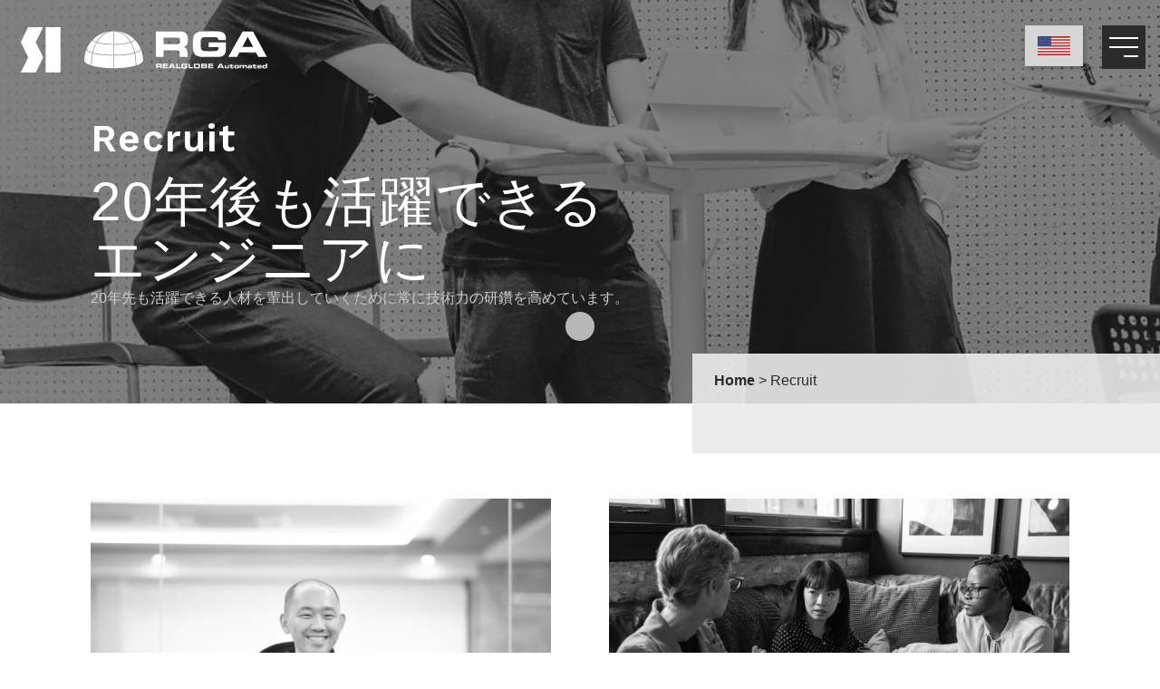

--- FILE ---
content_type: text/html; charset=UTF-8
request_url: https://systemi.co.jp/recruit/
body_size: 11880
content:
<!DOCTYPE html>
<html lang="ja" prefix="og: http://ogp.me/">
	<head>
		<script type="text/javascript" src="https://api.crm.i-myrefer.jp/track/PcH5xWvIncr9YVyGQrg7i0KDBpxDlVaYGqTsrBLUJ2yPr7GsN5/mt.js"></script>
		<!-- Global site tag (gtag.js) - Google Analytics -->
		<script async src="https://www.googletagmanager.com/gtag/js?id=G-G3H5L00BY5"></script>
		<script>
			window.dataLayer = window.dataLayer || [];
			function gtag(){dataLayer.push(arguments);}
			gtag('js', new Date());
			gtag('config', 'G-G3H5L00BY5');
		</script>
		<meta charset="UTF-8">
		<meta name="viewport" content="width=device-width">
		
		<link rel="icon" type="image/svg+xml" href="https://systemi.co.jp/wordpress/wp-content/themes/system_i/assets/favicons/favicon.svg">
				<link rel="stylesheet" href="https://systemi.co.jp/wordpress/wp-content/themes/system_i/style.css?ver=1.0.6">
		<link rel="alternate" hreflang="en" href="https://systemi.co.jp/en/recruit/" />
<link rel="alternate" hreflang="ja" href="https://systemi.co.jp/recruit/" />
<link rel="alternate" hreflang="x-default" href="https://systemi.co.jp/recruit/" />

		<!-- All in One SEO 4.7.6 - aioseo.com -->
		<title>Recruit - システムアイ</title>
	<meta name="description" content="「独立系システム会社」として業種に特化することなく、多種多様なシステムのソリューションを提供を強みとする横浜を拠点とするシステム会社。先端技術を選定・適用した最適なWebシステムをモダンなアーキテクチャ上で実現します。また、業務系システム開発への長年の取組によるノウハウにより上流工程から運用まで一貫したプロジェクトの遂行のほか、トータル的にお客様のシステムをサポートするコンサルティングを提供しています。" />
	<meta name="robots" content="max-image-preview:large" />
	<link rel="canonical" href="https://systemi.co.jp/recruit/" />
	<meta name="generator" content="All in One SEO (AIOSEO) 4.7.6" />
		<meta property="og:locale" content="ja_JP" />
		<meta property="og:site_name" content="システムアイ -" />
		<meta property="og:type" content="article" />
		<meta property="og:title" content="Recruit - システムアイ" />
		<meta property="og:description" content="「独立系システム会社」として業種に特化することなく、多種多様なシステムのソリューションを提供を強みとする横浜を拠点とするシステム会社。先端技術を選定・適用した最適なWebシステムをモダンなアーキテクチャ上で実現します。また、業務系システム開発への長年の取組によるノウハウにより上流工程から運用まで一貫したプロジェクトの遂行のほか、トータル的にお客様のシステムをサポートするコンサルティングを提供しています。" />
		<meta property="og:url" content="https://systemi.co.jp/recruit/" />
		<meta property="article:published_time" content="2021-04-05T04:16:09+00:00" />
		<meta property="article:modified_time" content="2025-01-24T03:27:50+00:00" />
		<meta name="twitter:card" content="summary" />
		<meta name="twitter:title" content="Recruit - システムアイ" />
		<meta name="twitter:description" content="「独立系システム会社」として業種に特化することなく、多種多様なシステムのソリューションを提供を強みとする横浜を拠点とするシステム会社。先端技術を選定・適用した最適なWebシステムをモダンなアーキテクチャ上で実現します。また、業務系システム開発への長年の取組によるノウハウにより上流工程から運用まで一貫したプロジェクトの遂行のほか、トータル的にお客様のシステムをサポートするコンサルティングを提供しています。" />
		<meta name="twitter:image" content="http://systemi.co.jp/test/wp-content/uploads/2021/04/OGP_si.png" />
		<script type="application/ld+json" class="aioseo-schema">
			{"@context":"https:\/\/schema.org","@graph":[{"@type":"BreadcrumbList","@id":"https:\/\/systemi.co.jp\/recruit\/#breadcrumblist","itemListElement":[{"@type":"ListItem","@id":"https:\/\/systemi.co.jp\/#listItem","position":1,"name":"\u5bb6","item":"https:\/\/systemi.co.jp\/","nextItem":{"@type":"ListItem","@id":"https:\/\/systemi.co.jp\/recruit\/#listItem","name":"Recruit"}},{"@type":"ListItem","@id":"https:\/\/systemi.co.jp\/recruit\/#listItem","position":2,"name":"Recruit","previousItem":{"@type":"ListItem","@id":"https:\/\/systemi.co.jp\/#listItem","name":"\u5bb6"}}]},{"@type":"Organization","@id":"https:\/\/systemi.co.jp\/#organization","name":"\u30b7\u30b9\u30c6\u30e0\u30a2\u30a4","url":"https:\/\/systemi.co.jp\/"},{"@type":"WebPage","@id":"https:\/\/systemi.co.jp\/recruit\/#webpage","url":"https:\/\/systemi.co.jp\/recruit\/","name":"Recruit - \u30b7\u30b9\u30c6\u30e0\u30a2\u30a4","description":"\u300c\u72ec\u7acb\u7cfb\u30b7\u30b9\u30c6\u30e0\u4f1a\u793e\u300d\u3068\u3057\u3066\u696d\u7a2e\u306b\u7279\u5316\u3059\u308b\u3053\u3068\u306a\u304f\u3001\u591a\u7a2e\u591a\u69d8\u306a\u30b7\u30b9\u30c6\u30e0\u306e\u30bd\u30ea\u30e5\u30fc\u30b7\u30e7\u30f3\u3092\u63d0\u4f9b\u3092\u5f37\u307f\u3068\u3059\u308b\u6a2a\u6d5c\u3092\u62e0\u70b9\u3068\u3059\u308b\u30b7\u30b9\u30c6\u30e0\u4f1a\u793e\u3002\u5148\u7aef\u6280\u8853\u3092\u9078\u5b9a\u30fb\u9069\u7528\u3057\u305f\u6700\u9069\u306aWeb\u30b7\u30b9\u30c6\u30e0\u3092\u30e2\u30c0\u30f3\u306a\u30a2\u30fc\u30ad\u30c6\u30af\u30c1\u30e3\u4e0a\u3067\u5b9f\u73fe\u3057\u307e\u3059\u3002\u307e\u305f\u3001\u696d\u52d9\u7cfb\u30b7\u30b9\u30c6\u30e0\u958b\u767a\u3078\u306e\u9577\u5e74\u306e\u53d6\u7d44\u306b\u3088\u308b\u30ce\u30a6\u30cf\u30a6\u306b\u3088\u308a\u4e0a\u6d41\u5de5\u7a0b\u304b\u3089\u904b\u7528\u307e\u3067\u4e00\u8cab\u3057\u305f\u30d7\u30ed\u30b8\u30a7\u30af\u30c8\u306e\u9042\u884c\u306e\u307b\u304b\u3001\u30c8\u30fc\u30bf\u30eb\u7684\u306b\u304a\u5ba2\u69d8\u306e\u30b7\u30b9\u30c6\u30e0\u3092\u30b5\u30dd\u30fc\u30c8\u3059\u308b\u30b3\u30f3\u30b5\u30eb\u30c6\u30a3\u30f3\u30b0\u3092\u63d0\u4f9b\u3057\u3066\u3044\u307e\u3059\u3002","inLanguage":"ja","isPartOf":{"@id":"https:\/\/systemi.co.jp\/#website"},"breadcrumb":{"@id":"https:\/\/systemi.co.jp\/recruit\/#breadcrumblist"},"datePublished":"2021-04-05T04:16:09+09:00","dateModified":"2025-01-24T12:27:50+09:00"},{"@type":"WebSite","@id":"https:\/\/systemi.co.jp\/#website","url":"https:\/\/systemi.co.jp\/","name":"\u30b7\u30b9\u30c6\u30e0\u30a2\u30a4","inLanguage":"ja","publisher":{"@id":"https:\/\/systemi.co.jp\/#organization"}}]}
		</script>
		<!-- All in One SEO -->

<script type="text/javascript">
window._wpemojiSettings = {"baseUrl":"https:\/\/s.w.org\/images\/core\/emoji\/14.0.0\/72x72\/","ext":".png","svgUrl":"https:\/\/s.w.org\/images\/core\/emoji\/14.0.0\/svg\/","svgExt":".svg","source":{"concatemoji":"https:\/\/systemi.co.jp\/wordpress\/wp-includes\/js\/wp-emoji-release.min.js?ver=6.3.1"}};
/*! This file is auto-generated */
!function(i,n){var o,s,e;function c(e){try{var t={supportTests:e,timestamp:(new Date).valueOf()};sessionStorage.setItem(o,JSON.stringify(t))}catch(e){}}function p(e,t,n){e.clearRect(0,0,e.canvas.width,e.canvas.height),e.fillText(t,0,0);var t=new Uint32Array(e.getImageData(0,0,e.canvas.width,e.canvas.height).data),r=(e.clearRect(0,0,e.canvas.width,e.canvas.height),e.fillText(n,0,0),new Uint32Array(e.getImageData(0,0,e.canvas.width,e.canvas.height).data));return t.every(function(e,t){return e===r[t]})}function u(e,t,n){switch(t){case"flag":return n(e,"\ud83c\udff3\ufe0f\u200d\u26a7\ufe0f","\ud83c\udff3\ufe0f\u200b\u26a7\ufe0f")?!1:!n(e,"\ud83c\uddfa\ud83c\uddf3","\ud83c\uddfa\u200b\ud83c\uddf3")&&!n(e,"\ud83c\udff4\udb40\udc67\udb40\udc62\udb40\udc65\udb40\udc6e\udb40\udc67\udb40\udc7f","\ud83c\udff4\u200b\udb40\udc67\u200b\udb40\udc62\u200b\udb40\udc65\u200b\udb40\udc6e\u200b\udb40\udc67\u200b\udb40\udc7f");case"emoji":return!n(e,"\ud83e\udef1\ud83c\udffb\u200d\ud83e\udef2\ud83c\udfff","\ud83e\udef1\ud83c\udffb\u200b\ud83e\udef2\ud83c\udfff")}return!1}function f(e,t,n){var r="undefined"!=typeof WorkerGlobalScope&&self instanceof WorkerGlobalScope?new OffscreenCanvas(300,150):i.createElement("canvas"),a=r.getContext("2d",{willReadFrequently:!0}),o=(a.textBaseline="top",a.font="600 32px Arial",{});return e.forEach(function(e){o[e]=t(a,e,n)}),o}function t(e){var t=i.createElement("script");t.src=e,t.defer=!0,i.head.appendChild(t)}"undefined"!=typeof Promise&&(o="wpEmojiSettingsSupports",s=["flag","emoji"],n.supports={everything:!0,everythingExceptFlag:!0},e=new Promise(function(e){i.addEventListener("DOMContentLoaded",e,{once:!0})}),new Promise(function(t){var n=function(){try{var e=JSON.parse(sessionStorage.getItem(o));if("object"==typeof e&&"number"==typeof e.timestamp&&(new Date).valueOf()<e.timestamp+604800&&"object"==typeof e.supportTests)return e.supportTests}catch(e){}return null}();if(!n){if("undefined"!=typeof Worker&&"undefined"!=typeof OffscreenCanvas&&"undefined"!=typeof URL&&URL.createObjectURL&&"undefined"!=typeof Blob)try{var e="postMessage("+f.toString()+"("+[JSON.stringify(s),u.toString(),p.toString()].join(",")+"));",r=new Blob([e],{type:"text/javascript"}),a=new Worker(URL.createObjectURL(r),{name:"wpTestEmojiSupports"});return void(a.onmessage=function(e){c(n=e.data),a.terminate(),t(n)})}catch(e){}c(n=f(s,u,p))}t(n)}).then(function(e){for(var t in e)n.supports[t]=e[t],n.supports.everything=n.supports.everything&&n.supports[t],"flag"!==t&&(n.supports.everythingExceptFlag=n.supports.everythingExceptFlag&&n.supports[t]);n.supports.everythingExceptFlag=n.supports.everythingExceptFlag&&!n.supports.flag,n.DOMReady=!1,n.readyCallback=function(){n.DOMReady=!0}}).then(function(){return e}).then(function(){var e;n.supports.everything||(n.readyCallback(),(e=n.source||{}).concatemoji?t(e.concatemoji):e.wpemoji&&e.twemoji&&(t(e.twemoji),t(e.wpemoji)))}))}((window,document),window._wpemojiSettings);
</script>
<style type="text/css">
img.wp-smiley,
img.emoji {
	display: inline !important;
	border: none !important;
	box-shadow: none !important;
	height: 1em !important;
	width: 1em !important;
	margin: 0 0.07em !important;
	vertical-align: -0.1em !important;
	background: none !important;
	padding: 0 !important;
}
</style>
	<link rel='stylesheet' id='wp-block-library-css' href='https://systemi.co.jp/wordpress/wp-includes/css/dist/block-library/style.min.css?ver=6.3.1' type='text/css' media='all' />
<style id='classic-theme-styles-inline-css' type='text/css'>
/*! This file is auto-generated */
.wp-block-button__link{color:#fff;background-color:#32373c;border-radius:9999px;box-shadow:none;text-decoration:none;padding:calc(.667em + 2px) calc(1.333em + 2px);font-size:1.125em}.wp-block-file__button{background:#32373c;color:#fff;text-decoration:none}
</style>
<style id='global-styles-inline-css' type='text/css'>
body{--wp--preset--color--black: #000000;--wp--preset--color--cyan-bluish-gray: #abb8c3;--wp--preset--color--white: #ffffff;--wp--preset--color--pale-pink: #f78da7;--wp--preset--color--vivid-red: #cf2e2e;--wp--preset--color--luminous-vivid-orange: #ff6900;--wp--preset--color--luminous-vivid-amber: #fcb900;--wp--preset--color--light-green-cyan: #7bdcb5;--wp--preset--color--vivid-green-cyan: #00d084;--wp--preset--color--pale-cyan-blue: #8ed1fc;--wp--preset--color--vivid-cyan-blue: #0693e3;--wp--preset--color--vivid-purple: #9b51e0;--wp--preset--gradient--vivid-cyan-blue-to-vivid-purple: linear-gradient(135deg,rgba(6,147,227,1) 0%,rgb(155,81,224) 100%);--wp--preset--gradient--light-green-cyan-to-vivid-green-cyan: linear-gradient(135deg,rgb(122,220,180) 0%,rgb(0,208,130) 100%);--wp--preset--gradient--luminous-vivid-amber-to-luminous-vivid-orange: linear-gradient(135deg,rgba(252,185,0,1) 0%,rgba(255,105,0,1) 100%);--wp--preset--gradient--luminous-vivid-orange-to-vivid-red: linear-gradient(135deg,rgba(255,105,0,1) 0%,rgb(207,46,46) 100%);--wp--preset--gradient--very-light-gray-to-cyan-bluish-gray: linear-gradient(135deg,rgb(238,238,238) 0%,rgb(169,184,195) 100%);--wp--preset--gradient--cool-to-warm-spectrum: linear-gradient(135deg,rgb(74,234,220) 0%,rgb(151,120,209) 20%,rgb(207,42,186) 40%,rgb(238,44,130) 60%,rgb(251,105,98) 80%,rgb(254,248,76) 100%);--wp--preset--gradient--blush-light-purple: linear-gradient(135deg,rgb(255,206,236) 0%,rgb(152,150,240) 100%);--wp--preset--gradient--blush-bordeaux: linear-gradient(135deg,rgb(254,205,165) 0%,rgb(254,45,45) 50%,rgb(107,0,62) 100%);--wp--preset--gradient--luminous-dusk: linear-gradient(135deg,rgb(255,203,112) 0%,rgb(199,81,192) 50%,rgb(65,88,208) 100%);--wp--preset--gradient--pale-ocean: linear-gradient(135deg,rgb(255,245,203) 0%,rgb(182,227,212) 50%,rgb(51,167,181) 100%);--wp--preset--gradient--electric-grass: linear-gradient(135deg,rgb(202,248,128) 0%,rgb(113,206,126) 100%);--wp--preset--gradient--midnight: linear-gradient(135deg,rgb(2,3,129) 0%,rgb(40,116,252) 100%);--wp--preset--font-size--small: 13px;--wp--preset--font-size--medium: 20px;--wp--preset--font-size--large: 36px;--wp--preset--font-size--x-large: 42px;--wp--preset--spacing--20: 0.44rem;--wp--preset--spacing--30: 0.67rem;--wp--preset--spacing--40: 1rem;--wp--preset--spacing--50: 1.5rem;--wp--preset--spacing--60: 2.25rem;--wp--preset--spacing--70: 3.38rem;--wp--preset--spacing--80: 5.06rem;--wp--preset--shadow--natural: 6px 6px 9px rgba(0, 0, 0, 0.2);--wp--preset--shadow--deep: 12px 12px 50px rgba(0, 0, 0, 0.4);--wp--preset--shadow--sharp: 6px 6px 0px rgba(0, 0, 0, 0.2);--wp--preset--shadow--outlined: 6px 6px 0px -3px rgba(255, 255, 255, 1), 6px 6px rgba(0, 0, 0, 1);--wp--preset--shadow--crisp: 6px 6px 0px rgba(0, 0, 0, 1);}:where(.is-layout-flex){gap: 0.5em;}:where(.is-layout-grid){gap: 0.5em;}body .is-layout-flow > .alignleft{float: left;margin-inline-start: 0;margin-inline-end: 2em;}body .is-layout-flow > .alignright{float: right;margin-inline-start: 2em;margin-inline-end: 0;}body .is-layout-flow > .aligncenter{margin-left: auto !important;margin-right: auto !important;}body .is-layout-constrained > .alignleft{float: left;margin-inline-start: 0;margin-inline-end: 2em;}body .is-layout-constrained > .alignright{float: right;margin-inline-start: 2em;margin-inline-end: 0;}body .is-layout-constrained > .aligncenter{margin-left: auto !important;margin-right: auto !important;}body .is-layout-constrained > :where(:not(.alignleft):not(.alignright):not(.alignfull)){max-width: var(--wp--style--global--content-size);margin-left: auto !important;margin-right: auto !important;}body .is-layout-constrained > .alignwide{max-width: var(--wp--style--global--wide-size);}body .is-layout-flex{display: flex;}body .is-layout-flex{flex-wrap: wrap;align-items: center;}body .is-layout-flex > *{margin: 0;}body .is-layout-grid{display: grid;}body .is-layout-grid > *{margin: 0;}:where(.wp-block-columns.is-layout-flex){gap: 2em;}:where(.wp-block-columns.is-layout-grid){gap: 2em;}:where(.wp-block-post-template.is-layout-flex){gap: 1.25em;}:where(.wp-block-post-template.is-layout-grid){gap: 1.25em;}.has-black-color{color: var(--wp--preset--color--black) !important;}.has-cyan-bluish-gray-color{color: var(--wp--preset--color--cyan-bluish-gray) !important;}.has-white-color{color: var(--wp--preset--color--white) !important;}.has-pale-pink-color{color: var(--wp--preset--color--pale-pink) !important;}.has-vivid-red-color{color: var(--wp--preset--color--vivid-red) !important;}.has-luminous-vivid-orange-color{color: var(--wp--preset--color--luminous-vivid-orange) !important;}.has-luminous-vivid-amber-color{color: var(--wp--preset--color--luminous-vivid-amber) !important;}.has-light-green-cyan-color{color: var(--wp--preset--color--light-green-cyan) !important;}.has-vivid-green-cyan-color{color: var(--wp--preset--color--vivid-green-cyan) !important;}.has-pale-cyan-blue-color{color: var(--wp--preset--color--pale-cyan-blue) !important;}.has-vivid-cyan-blue-color{color: var(--wp--preset--color--vivid-cyan-blue) !important;}.has-vivid-purple-color{color: var(--wp--preset--color--vivid-purple) !important;}.has-black-background-color{background-color: var(--wp--preset--color--black) !important;}.has-cyan-bluish-gray-background-color{background-color: var(--wp--preset--color--cyan-bluish-gray) !important;}.has-white-background-color{background-color: var(--wp--preset--color--white) !important;}.has-pale-pink-background-color{background-color: var(--wp--preset--color--pale-pink) !important;}.has-vivid-red-background-color{background-color: var(--wp--preset--color--vivid-red) !important;}.has-luminous-vivid-orange-background-color{background-color: var(--wp--preset--color--luminous-vivid-orange) !important;}.has-luminous-vivid-amber-background-color{background-color: var(--wp--preset--color--luminous-vivid-amber) !important;}.has-light-green-cyan-background-color{background-color: var(--wp--preset--color--light-green-cyan) !important;}.has-vivid-green-cyan-background-color{background-color: var(--wp--preset--color--vivid-green-cyan) !important;}.has-pale-cyan-blue-background-color{background-color: var(--wp--preset--color--pale-cyan-blue) !important;}.has-vivid-cyan-blue-background-color{background-color: var(--wp--preset--color--vivid-cyan-blue) !important;}.has-vivid-purple-background-color{background-color: var(--wp--preset--color--vivid-purple) !important;}.has-black-border-color{border-color: var(--wp--preset--color--black) !important;}.has-cyan-bluish-gray-border-color{border-color: var(--wp--preset--color--cyan-bluish-gray) !important;}.has-white-border-color{border-color: var(--wp--preset--color--white) !important;}.has-pale-pink-border-color{border-color: var(--wp--preset--color--pale-pink) !important;}.has-vivid-red-border-color{border-color: var(--wp--preset--color--vivid-red) !important;}.has-luminous-vivid-orange-border-color{border-color: var(--wp--preset--color--luminous-vivid-orange) !important;}.has-luminous-vivid-amber-border-color{border-color: var(--wp--preset--color--luminous-vivid-amber) !important;}.has-light-green-cyan-border-color{border-color: var(--wp--preset--color--light-green-cyan) !important;}.has-vivid-green-cyan-border-color{border-color: var(--wp--preset--color--vivid-green-cyan) !important;}.has-pale-cyan-blue-border-color{border-color: var(--wp--preset--color--pale-cyan-blue) !important;}.has-vivid-cyan-blue-border-color{border-color: var(--wp--preset--color--vivid-cyan-blue) !important;}.has-vivid-purple-border-color{border-color: var(--wp--preset--color--vivid-purple) !important;}.has-vivid-cyan-blue-to-vivid-purple-gradient-background{background: var(--wp--preset--gradient--vivid-cyan-blue-to-vivid-purple) !important;}.has-light-green-cyan-to-vivid-green-cyan-gradient-background{background: var(--wp--preset--gradient--light-green-cyan-to-vivid-green-cyan) !important;}.has-luminous-vivid-amber-to-luminous-vivid-orange-gradient-background{background: var(--wp--preset--gradient--luminous-vivid-amber-to-luminous-vivid-orange) !important;}.has-luminous-vivid-orange-to-vivid-red-gradient-background{background: var(--wp--preset--gradient--luminous-vivid-orange-to-vivid-red) !important;}.has-very-light-gray-to-cyan-bluish-gray-gradient-background{background: var(--wp--preset--gradient--very-light-gray-to-cyan-bluish-gray) !important;}.has-cool-to-warm-spectrum-gradient-background{background: var(--wp--preset--gradient--cool-to-warm-spectrum) !important;}.has-blush-light-purple-gradient-background{background: var(--wp--preset--gradient--blush-light-purple) !important;}.has-blush-bordeaux-gradient-background{background: var(--wp--preset--gradient--blush-bordeaux) !important;}.has-luminous-dusk-gradient-background{background: var(--wp--preset--gradient--luminous-dusk) !important;}.has-pale-ocean-gradient-background{background: var(--wp--preset--gradient--pale-ocean) !important;}.has-electric-grass-gradient-background{background: var(--wp--preset--gradient--electric-grass) !important;}.has-midnight-gradient-background{background: var(--wp--preset--gradient--midnight) !important;}.has-small-font-size{font-size: var(--wp--preset--font-size--small) !important;}.has-medium-font-size{font-size: var(--wp--preset--font-size--medium) !important;}.has-large-font-size{font-size: var(--wp--preset--font-size--large) !important;}.has-x-large-font-size{font-size: var(--wp--preset--font-size--x-large) !important;}
.wp-block-navigation a:where(:not(.wp-element-button)){color: inherit;}
:where(.wp-block-post-template.is-layout-flex){gap: 1.25em;}:where(.wp-block-post-template.is-layout-grid){gap: 1.25em;}
:where(.wp-block-columns.is-layout-flex){gap: 2em;}:where(.wp-block-columns.is-layout-grid){gap: 2em;}
.wp-block-pullquote{font-size: 1.5em;line-height: 1.6;}
</style>
<link rel='stylesheet' id='wpml-blocks-css' href='https://systemi.co.jp/wordpress/wp-content/plugins/sitepress-multilingual-cms/dist/css/blocks/styles.css?ver=4.6.14' type='text/css' media='all' />
<link rel='stylesheet' id='contact-form-7-css' href='https://systemi.co.jp/wordpress/wp-content/plugins/contact-form-7/includes/css/styles.css?ver=5.8.1' type='text/css' media='all' />
<link rel='stylesheet' id='wpml-legacy-horizontal-list-0-css' href='https://systemi.co.jp/wordpress/wp-content/plugins/sitepress-multilingual-cms/templates/language-switchers/legacy-list-horizontal/style.min.css?ver=1' type='text/css' media='all' />
<style id='wpml-legacy-horizontal-list-0-inline-css' type='text/css'>
.wpml-ls-statics-footer a, .wpml-ls-statics-footer .wpml-ls-sub-menu a, .wpml-ls-statics-footer .wpml-ls-sub-menu a:link, .wpml-ls-statics-footer li:not(.wpml-ls-current-language) .wpml-ls-link, .wpml-ls-statics-footer li:not(.wpml-ls-current-language) .wpml-ls-link:link {color:#444444;background-color:#ffffff;}.wpml-ls-statics-footer a, .wpml-ls-statics-footer .wpml-ls-sub-menu a:hover,.wpml-ls-statics-footer .wpml-ls-sub-menu a:focus, .wpml-ls-statics-footer .wpml-ls-sub-menu a:link:hover, .wpml-ls-statics-footer .wpml-ls-sub-menu a:link:focus {color:#000000;background-color:#eeeeee;}.wpml-ls-statics-footer .wpml-ls-current-language > a {color:#444444;background-color:#ffffff;}.wpml-ls-statics-footer .wpml-ls-current-language:hover>a, .wpml-ls-statics-footer .wpml-ls-current-language>a:focus {color:#000000;background-color:#eeeeee;}
/* Hide the language name (text) */ .wpml-floating-language-switcher .wpml-ls-legacy-list-horizontal .wpml-ls-item .wpml-ls-native, .wpml-floating-language-switcher .wpml-ls-legacy-list-horizontal .wpml-ls-item .wpml-ls-display { display: none; /* Hide the text part */ } /* Ensure the flag remains visible */ .wpml-floating-language-switcher .wpml-ls-item img { display: inline-block; /* Show only the flag */ width: 48px; /* Adjust flag size as needed */ height: auto; /* Keep aspect ratio */ } /* Optional: Adjust padding to center flags */ .wpml-floating-language-switcher .wpml-ls-legacy-list-horizontal .wpml-ls-item { padding: 0; /* Remove extra padding around flags */ } /* Hide the flag for the currently active language */ .wpml-floating-language-switcher .wpml-ls-item.wpml-ls-current-language { display: none; /* Hide the current language flag */ } /* Ensure other language flags are visible */ .wpml-floating-language-switcher .wpml-ls-item { display: inline-block; /* Show other flags */ } /* Adjust button padding and font size for larger buttons */ .wpml-floating-language-switcher .wpml-ls-legacy-list-horizontal a { padding: 4px 6px; /* Larger padding for bigger buttons */ font-size: 16px; /* Adjust font size for better readability */ text-transform: uppercase; /* Optional: Make text uppercase */ } /* Customize this if you want (PC) */ .wpml-floating-language-switcher { position: fixed; top: 28px; /* Adjust the distance from the top of the screen */ right: 85px; /* Adjust the distance from the right side */ background: #D6D6D6; /* Background color */ border: 0px solid; /* Border settings */ border-color: #eee; /* Color of the border */ z-index: 9999; /* Ensure the button is on top of other elements */ /* Box Shadow */ -webkit-box-shadow: 2px 2px 5px 0px rgba(0,0,0,0.25); -moz-box-shadow: 2px 2px 5px 0px rgba(0,0,0,0.25); box-shadow: 2px 2px 5px 0px rgba(0,0,0,0.25); } /* tablet */ @media (max-width: 1024px) { .wpml-floating-language-switcher { top: 27.5px; right: 75px; } } /* smart phone */ @media (max-width: 768px) { .wpml-floating-language-switcher { top: 15.5px; right: 75px; } } /* Ensure the button can be clicked */ .wpml-floating-language-switcher a { pointer-events: auto; /* Enable pointer events for the link */ } /* Increase flag size */ .wpml-floating-language-switcher .wpml-ls-item img { width: 36px; /* Adjust flag width */ height: auto; /* Maintain aspect ratio */ } /* Optional: Hover effect for better UX */ .wpml-floating-language-switcher .wpml-ls-legacy-list-horizontal a:hover { background-color: #ddd; /* Change background on hover */ color: #333; /* Text color on hover */ }
</style>
<script type='text/javascript' id='wpml-cookie-js-extra'>
/* <![CDATA[ */
var wpml_cookies = {"wp-wpml_current_language":{"value":"ja","expires":1,"path":"\/"}};
var wpml_cookies = {"wp-wpml_current_language":{"value":"ja","expires":1,"path":"\/"}};
/* ]]> */
</script>
<script type='text/javascript' src='https://systemi.co.jp/wordpress/wp-content/plugins/sitepress-multilingual-cms/res/js/cookies/language-cookie.js?ver=4.6.14' id='wpml-cookie-js' defer data-wp-strategy='defer'></script>
<link rel="https://api.w.org/" href="https://systemi.co.jp/wp-json/" /><link rel="alternate" type="application/json" href="https://systemi.co.jp/wp-json/wp/v2/pages/139" /><link rel="EditURI" type="application/rsd+xml" title="RSD" href="https://systemi.co.jp/wordpress/xmlrpc.php?rsd" />
<meta name="generator" content="WordPress 6.3.1" />
<link rel='shortlink' href='https://systemi.co.jp/?p=139' />
<link rel="alternate" type="application/json+oembed" href="https://systemi.co.jp/wp-json/oembed/1.0/embed?url=https%3A%2F%2Fsystemi.co.jp%2Frecruit%2F" />
<link rel="alternate" type="text/xml+oembed" href="https://systemi.co.jp/wp-json/oembed/1.0/embed?url=https%3A%2F%2Fsystemi.co.jp%2Frecruit%2F&#038;format=xml" />
<meta name="generator" content="WPML ver:4.6.14 stt:1,28;" />
<meta name="cdp-version" content="1.4.3" />		<style type="text/css" id="wp-custom-css">
			/*2022.04.22*/
strong {font-weight: bolder;}


@media screen and (min-width:1000px){
.p-policy {
width:1080px;
background: #ececec;
padding:50px;
}
.p-policy h2 {
text-align: center;
font-weight: bold;
font-size:26px;
}
.p-policy ul {
padding: 0 0 0 50px;
}
.p-policy ul li {
list-style: square!important;
padding: 10px 0;
}
}

@media screen and (max-width:999px){.p-policy {
width:100%;
background: #ececec;
padding:20px;
}
.p-policy h2 {
text-align: center;
font-weight: bold;
font-size:18px;
}
.p-policy ul {
padding: 0 0 0 10px;
}
.p-policy ul li {
list-style: square!important;
padding: 10px 0;
}
}


/*2023.6.5*/
.pritell-webchat-root {
    z-index: 99999;
    position: fixed;
    bottom: 0;
    right: 60px;
}
.pritell-webchat-header {
    width: -webkit-fill-available;
    height: 60px;
    top: 0;
    position: absolute;
    cursor: pointer;
}
.pritell-webchat-minimized {
	height: 60px;
}

/* 2025.11.11 */
@media (max-width: 767px) {
  .pritell-webchat-root {
    position: fixed;
    bottom: 0;
    right: 60px;
    left: 80px !important;
    width: calc(100% - 95px) !important;
    z-index: 99999;
  }
}		</style>
		<style id="wpforms-css-vars-root">
				:root {
					--wpforms-field-border-radius: 3px;
--wpforms-field-background-color: #ffffff;
--wpforms-field-border-color: rgba( 0, 0, 0, 0.25 );
--wpforms-field-text-color: rgba( 0, 0, 0, 0.7 );
--wpforms-label-color: rgba( 0, 0, 0, 0.85 );
--wpforms-label-sublabel-color: rgba( 0, 0, 0, 0.55 );
--wpforms-label-error-color: #d63637;
--wpforms-button-border-radius: 3px;
--wpforms-button-background-color: #066aab;
--wpforms-button-text-color: #ffffff;
--wpforms-field-size-input-height: 43px;
--wpforms-field-size-input-spacing: 15px;
--wpforms-field-size-font-size: 16px;
--wpforms-field-size-line-height: 19px;
--wpforms-field-size-padding-h: 14px;
--wpforms-field-size-checkbox-size: 16px;
--wpforms-field-size-sublabel-spacing: 5px;
--wpforms-field-size-icon-size: 1;
--wpforms-label-size-font-size: 16px;
--wpforms-label-size-line-height: 19px;
--wpforms-label-size-sublabel-font-size: 14px;
--wpforms-label-size-sublabel-line-height: 17px;
--wpforms-button-size-font-size: 17px;
--wpforms-button-size-height: 41px;
--wpforms-button-size-padding-h: 15px;
--wpforms-button-size-margin-top: 10px;

				}
			</style>			</head>
	<body class="page-template-default page page-id-139 page-parent   recruit">
<header class="l-header">
<div class="l-header_inner">
<a href="https://systemi.co.jp/" class="l-header_logo01" alt="systemiロゴ" /></a>
<a href="https://rg-automated.jp/" target="_blank" rel="noopener noreferrer" class="l-header_logo02" alt="RGAロゴ"></a>
		  
<a href="javascript:void(0);" class="l-header_hamburger" id="js-hamburger">
      <span class="l-header_hamburgerLine"></span>
      <span class="l-header_hamburgerLine"></span>
      <span class="l-header_hamburgerLine"></span>
    </a>
		<div class="l-headerNav_bg">
			<nav class="l-headerNav">
	      <ul class="l-headerNav_list">
	        <li class="l-headerNav_item">
	          <a href="https://systemi.co.jp/" class="l-headerNav_link">
	            Home
	            <span class="l-headerNav_item -jp">ホーム</span>
	          </a>
	        </li>
	        <li class="l-headerNav_item">
	          <a href="https://systemi.co.jp/cases" class="l-headerNav_link">
	            Cases
	            <span class="l-headerNav_item -jp">実績・事例</span>
	          </a>
	        </li>
	        <li class="l-headerNav_item">
	          <a href="https://systemi.co.jp/services" class="l-headerNav_link">
	            Services
	            <span class="l-headerNav_item -jp">事業内容</span>
	          </a>
	        </li>
	        <li class="l-headerNav_item">
	          <a href="https://systemi.co.jp/company" class="l-headerNav_link">
	            Company
	            <span class="l-headerNav_item -jp">会社概要</span>
	          </a>
	        </li>
	        <li class="l-headerNav_item">
	          <a href="https://blog.systemi.co.jp/" class="l-headerNav_link" target="_blank">
	            Blog
	            <span class="l-headerNav_item -jp">ブログ</span>
	          </a>
	        </li>
	        <li class="l-headerNav_item">
	          <a href="https://systemi.co.jp/recruit" class="l-headerNav_link">
	            Recruit
	            <span class="l-headerNav_item -jp">採用情報</span>
	          </a>
	        </li>
	        <li class="l-headerNav_item">
	          <a href="https://systemi.co.jp/topics" class="l-headerNav_link">
	            Topics
	            <span class="l-headerNav_item -jp">リリース</span>
	          </a>
	        </li>
	        <li class="l-headerNav_item">
	          <a href="https://systemi.co.jp/contact" class="l-headerNav_link">
	            Contact
	            <span class="l-headerNav_item -jp">お問い合わせ</span>
	          </a>
	        </li>
	      </ul>
	      <ul class="l-headerNav_list__policy">
	        <li class="l-headerNav_item">
						<a href="https://systemi.co.jp/company/policy/privacy/" class="l-headerNav_link">
	            プライバシーポリシー
	          </a>
	        </li>
	        <li class="l-headerNav_item">
						<a href="https://systemi.co.jp/company/policy/information_security/" class="l-headerNav_link">
	            情報セキュリティ基本方針
	          </a>
	        </li>
	        <li class="l-headerNav_item">
						<a href="/file/margin_2025.pdf" target="_blank" class="l-headerNav_link">
	            マージン率等に係る情報提供
	          </a>
	        </li>
	      </ul>
	    </nav>
		</div>
  </div>
	<div id="js-headerNav_bg"></div>
</header>
	<main class="l-main">
		<section class="p-mv p-mv-page">
			<p class="c-heading-02">
				Recruit			</p>
			<h1 class="c-heading-01">
				20年後も<br class="u-inline--hide-md">活躍できる<br />
エンジニアに			</h1>
				<h2 class="c-heading-03">
				20年先も活躍できる人材を輩出していくために常に技術力の研鑽を高めています。			</h2>
			</section>
		<nav class="l-breadcrumb"><ul class="l-breadcrumb_list"><li class="l-breadcrumb_item"><a class="l-breadcrumb_link" href="https://systemi.co.jp"><span class="l-breadcrumb_name">Home</span></a></li><li class="l-breadcrumb_item"><span class="l-breadcrumb_name">Recruit</span></li></ul></nav>		<article class="l-post-content">
			<div class="l-inner">
				<div class="p-recruit">
<div class="p-recruit-panel"><a class="p-recruit_link" href="../recruit/message">
<span class="p-recruit_imageBox">
<img decoding="async" class="p-recruit_image" src="https://systemi.co.jp/wordpress/wp-content/uploads/2023/12/top-message.jpeg" alt="トップメッセージ">
</span>
<span class="p-recruit_text">トップメッセージ</span>
</a></div>
<div class="p-recruit-panel"><a class="p-recruit_link" href="./interview">
<span class="p-recruit_imageBox">
<img decoding="async" class="p-recruit_image" src="https://systemi.co.jp/wordpress/wp-content/uploads/2021/07/pexels-rodnae-productions-5921978-scaled.jpg" alt="インタビュー">
</span>
<span class="p-recruit_text">インタビュー</span>
</a></div>
<div class="p-recruit-panel"><a class="p-recruit_link" href="./career">
<span class="p-recruit_imageBox">
<img decoding="async" class="p-recruit_image" src="http://systemi.co.jp/wordpress/wp-content/uploads/2021/04/recruit-03.jpg" alt="採用・人材ポリシー">
</span>
<span class="p-recruit_text">採用・人材ポリシー</span>
</a></div>
<div class="p-recruit-panel"><a class="p-recruit_link" href="./numbers">
<span class="p-recruit_imageBox">
<img decoding="async" class="p-recruit_image" src="http://systemi.co.jp/wordpress/wp-content/uploads/2021/04/recruit-04.jpg" alt="">
</span>
<span class="p-recruit_text">数字で見るシステムアイ</span>
</a></div>
<div class="p-recruit-panel"><a class="p-recruit_link" href="./work-style">
<span class="p-recruit_imageBox">
<img decoding="async" class="p-recruit_image" src="https://systemi.co.jp/wordpress/wp-content/uploads/2023/12/recruit-workstyle-scaled.jpg" alt="働き方・制度">
</span>
<span class="p-recruit_text">働き方・制度</span>
</a></div>
<div class="p-recruit-panel"><a class="p-recruit_link" href="./description">
<span class="p-recruit_imageBox">
<img decoding="async" class="p-recruit_image" src="http://systemi.co.jp/wordpress/wp-content/uploads/2021/04/recruit-06.jpg" alt="募集要項">
</span>
<span class="p-recruit_text">募集要項</span>
</a></div>
</div>				</div>
		</article>
	</main>
		<aside class="l-entry">
			<h3 class="c-heading-01 -en -weight-normal u-text-center">Entry</h3>
			<div class="l-entry-content">
				<a href="https://app.crm.i-myrefer.jp/entry/systemi/1dLHGmxelvxa9b1Ofsfm" class="l-entry-link">
					<span class="c-link c-link--more c-link--white -small">
						<span class="c-link-text">キャリア登録</span>
					</span>
				</a>
				<a href="https://systemi.co.jp/entrymid" class="l-entry-link">
					<span class="c-link c-link--more c-link--white -small">
						<span class="c-link-text">中途採用</span>
					</span>
				</a>
				<a href="https://systemi.co.jp/entrynew" class="l-entry-link">
					<span class="c-link c-link--more -small">
						<span class="c-link-text">新卒採用</span>
					</span>
				</a>
			</div>
		</aside>
		<footer class="l-footer">
			<a href="https://systemi.co.jp/contact" class="c-link--white">
				<div id="footer-animation-layer">
							<h3>サービスに関する<span>お問合せはこちら</span></h3>
				<p>見積もりのご依頼や不明な点など<span>まずは気軽にお問合せください。</span></p>
							</div>
			</a>
			<div class="l-footerCompany-box" data-icon="https://systemi.co.jp/wordpress/wp-content/themes/system_i/assets/img/common/icon-map.svg"></div>
				<div class="l-footer-inner">
					<div class="l-footer-content">
						<ul class="footerMenu">
							<li><a href="https://systemi.co.jp/">Home</a></li>
							<li><a href="https://systemi.co.jp/cases">Case</a></li>
							<li><a href="https://systemi.co.jp/services">Service</a></li>
							<li class="has-dropdown">
								<div class="dropDown_link">
								<a href="https://systemi.co.jp/company">Company</a>
								<button class="dropdown-toggle" aria-label="サブメニューを開く" tabindex="0"></button>
								<div class="dropDown">
								  <ul class="dropDown_list">
									<li class="dropDown_item"><a href="https://systemi.co.jp/company/mission" class="dropDown_link">Mission</a></li>
									<li class="dropDown_item"><a href="https://systemi.co.jp/company/message" class="dropDown_link">Message</a></li>
									<li class="dropDown_item"><a href="https://systemi.co.jp/company/code_of_conduct" class="dropDown_link">Code of Conduct</a></li>
									<li class="dropDown_item"><a href="https://systemi.co.jp/company/policy" class="dropDown_link">Policy</a></li>
									<li class="dropDown_item"><a href="https://systemi.co.jp/company/profile" class="dropDown_link">Profile</a></li>
								  </ul>
								</div>
								</div>
							</li>
							<li><a href="https://blog.systemi.co.jp/" target="_blank" ontouchstart="">Blog</a></li>
							<li class="has-dropdown">
								<div class="dropDown_link">
								<a href="https://systemi.co.jp/recruit">Recruit</a>
								<button class="dropdown-toggle" aria-label="サブメニューを開く" tabindex="0"></button>
								<div class="dropDown">
								  <ul class="dropDown_list">
									<li class="dropDown_item"><a href="https://systemi.co.jp/recruit/message" class="dropDown_link">Top Massege</a></li>
									<li class="dropDown_item"><a href="https://systemi.co.jp/recruit/interview" class="dropDown_link">Interview</a></li>
									<li class="dropDown_item"><a href="https://systemi.co.jp/recruit/career" class="dropDown_link">Recruitment and Human Resources Policy</a></li>
									<li class="dropDown_item"><a href="https://systemi.co.jp/recruit/numbers" class="dropDown_link">The Numbers of System I</a></li>
									<li class="dropDown_item"><a href="https://systemi.co.jp/recruit/work-style" class="dropDown_link">Work Style and Systems</a></li>
									<li class="dropDown_item"><a href="https://systemi.co.jp/recruit/description" class="dropDown_link">Application Guidelines</a></li>
								  </ul>
								</div>
								</div>
							</li>
							<li><a href="https://systemi.co.jp/topics">Topics</a></li>
							<li><a href="https://systemi.co.jp/contact">Contact</a></li>
						</ul>
					</div>
					<div class="l-footer-content">
						<ul class="l-footerNav_list">
							<li class="l-footerNav_item">
								<a href="https://systemi.co.jp/company/policy/privacy" class="l-footerNav_link">
									Privacy Policy
								</a>
							</li>
							<li class="l-footerNav_item">
								<a href="https://systemi.co.jp/company/policy/information_security" class="l-footerNav_link">
									Basic Policy on Information Security
								</a>
							</li>
							<li class="l-footerNav_item">
								<a href="/file/margin_2025.pdf" class="l-footerNav_link" target="_blank">
									Provision of Information Related to Margin Rates, etc.
								</a>
							</li>
						</ul>
					</div>
					<div class="l-footer-content">
						<ul class="follow-me">
							<li><a class="follow-me-link" href="https://www.wantedly.com/companies/company_8807883" target="_blank" rel="noopener noreferrer"><img src="https://systemi.co.jp/wordpress/wp-content/themes/system_i/assets/img/common/wantedly-w.png" alt="wantedly" class="logo_item01"></a></li>
							<li><a class="follow-me-link" href="https://twitter.com/systemi_recruit" target="_blank" rel="noopener noreferrer"></a></li>
							<li><a class="follow-me-link" href="https://www.facebook.com/systemi.co.jp/" target="_blank" rel="noopener noreferrer"></a></li>
							<li><a class="follow-me-link" href="https://note.com/systemi/" target="_blank" rel="noopener noreferrer"><img src="https://systemi.co.jp/wordpress/wp-content/themes/system_i/assets/img/common/logo_symbol.png" alt="note" class="logo_item02"></a></li>
							<li><a class="follow-me-link" href="https://qiita.com/organizations/systemi" target="_blank" rel="noopener noreferrer"><img src="https://systemi.co.jp/wordpress/wp-content/themes/system_i/assets/img/common/qiita-white-icon.png" alt="note" class="logo_item03"></a></li>
						</ul>
					</div>
					<div class="l-footer-content">
						<p class="l-footerCopyright">
							Copyright © 2026 SYSTEM I.Co.,Ltd.
						</p>
					</div>
				</div>
		</footer>
				<div class="wpml-floating-language-switcher">
			
<div class="wpml-ls-statics-shortcode_actions wpml-ls wpml-ls-legacy-list-horizontal">
	<ul><li class="wpml-ls-slot-shortcode_actions wpml-ls-item wpml-ls-item-en wpml-ls-first-item wpml-ls-item-legacy-list-horizontal">
				<a href="https://systemi.co.jp/en/recruit/?lang_switcher=true" class="wpml-ls-link">
                                                        <img
            class="wpml-ls-flag"
            src="https://systemi.co.jp/wordpress/wp-content/uploads/flags/american-flag-icon-vector.jpg"
            alt=""
            width=18
            height=12
    /><span class="wpml-ls-native" lang="en">English</span><span class="wpml-ls-display"><span class="wpml-ls-bracket"> (</span>英語<span class="wpml-ls-bracket">)</span></span></a>
			</li><li class="wpml-ls-slot-shortcode_actions wpml-ls-item wpml-ls-item-ja wpml-ls-current-language wpml-ls-last-item wpml-ls-item-legacy-list-horizontal">
				<a href="https://systemi.co.jp/recruit/?lang_switcher=true" class="wpml-ls-link">
                                                        <img
            class="wpml-ls-flag"
            src="https://systemi.co.jp/wordpress/wp-content/plugins/sitepress-multilingual-cms/res/flags/ja.svg"
            alt=""
            width=18
            height=12
    /><span class="wpml-ls-native">日本語</span></a>
			</li></ul>
</div>
		</div>
		<script src="https://cdnjs.cloudflare.com/ajax/libs/jquery/3.6.0/jquery.min.js"></script>
		        <script src="//maps.googleapis.com/maps/api/js?key=AIzaSyDRAThOT3IGfVCOdxy4Z2Iy9nISb7QQaIU" async></script>
								<link href="https://use.fontawesome.com/releases/v6.4.2/css/all.css" rel="stylesheet">
		<link href="https://unpkg.com/aos@2.3.1/dist/aos.css" rel="stylesheet">
		<script src="https://unpkg.com/aos@2.3.1/dist/aos.js"></script>
		<script src="https://cdnjs.cloudflare.com/ajax/libs/animejs/2.0.2/anime.min.js"></script>
		<script src="https://systemi.co.jp/wordpress/wp-content/themes/system_i/assets/js/main.js"></script>
		<script src="https://cdnjs.cloudflare.com/ajax/libs/particles.js/2.0.0/particles.min.js"></script>
		<script type="module" src="https://systemi.co.jp/wordpress/wp-content/themes/system_i/assets/js/particles-config.js"></script>
		<script type="module" src="https://systemi.co.jp/wordpress/wp-content/themes/system_i/assets/js/btn_hide.js"></script>
		<script type="module" src="https://systemi.co.jp/wordpress/wp-content/themes/system_i/assets/js/custom_cursor.js"></script>
		<script type="module" src="https://systemi.co.jp/wordpress/wp-content/themes/system_i/assets/js/top_animation.js"></script>
		<script type="module" src="https://systemi.co.jp/wordpress/wp-content/themes/system_i/assets/js/text_animation.js"></script>
		<script type="module" src="https://systemi.co.jp/wordpress/wp-content/themes/system_i/assets/js/bg-parallax.js"></script>
		<script type="module" src="https://systemi.co.jp/wordpress/wp-content/themes/system_i/assets/js/footer_menu_accordion.js"></script>
		<script type="module" src="https://systemi.co.jp/wordpress/wp-content/themes/system_i/assets/js/img_expansion.js"></script>
		<script type="module" src="https://systemi.co.jp/wordpress/wp-content/themes/system_i/assets/js/logoscroll.js"></script>
		<script>
		AOS.init({
		  once: true
		});
		</script>

	<div class="custom-cursor"></div>
</body>
</html>


--- FILE ---
content_type: text/css
request_url: https://systemi.co.jp/wordpress/wp-content/themes/system_i/style.css?ver=1.0.6
body_size: 29692
content:
/*
Theme Name: SYSTEM_I
Author: systemi
Description: For systemi's homepage
Version: 1.0.6
Requires at least: 5.8
Tested up to: 5.8
Requires PHP: 7.0
License: GNU General Public License v2 or later
License URI: http://www.gnu.org/licenses/gpl-2.0.html
Text Domain: system_i
*/
@import url(https://fonts.googleapis.com/css2?family=Work+Sans:wght@200;300;400;600&display=swap);
@import url(https://fonts.googleapis.com/css2?family=Inter:wght@400;600;700&family=Noto+Sans+JP:wght@400;600;700&display=swap);

*,
*::before,
*::after {
    box-sizing: border-box;
}

html,
body,
div,
span,
article,
aside,
main,
nav,
header,
footer,
iframe,
img,
h1,
h2,
h3,
h4,
h5,
h6,
time,
form,
p,
a,
dl,
dt,
dd,
ol,
ul,
li,
label,
table,
tbody,
tr,
th,
td,
figure,
address {
    border: 0;
    box-sizing: border-box;
    font-size: 100%;
    font-style: normal;
    font-weight: normal;
    margin: 0;
    padding: 0;
    vertical-align: baseline;
}

article,
aside,
figure,
footer,
header,
nav,
section,
main {
    display: block
}

body {
    letter-spacing: 0;
    line-height: 1;
    -webkit-print-color-adjust: exact;
    isolation: isolate;
}

body {
  cursor: none;
}
.l-header,
.l-footer,
.l-breadcrumb {
  cursor: auto !important;
}
.l-header a,
.l-footer a,
.l-breadcrumb a {
  cursor: pointer !important;
}
.logos, .logo_wrapper, .logo_track {
  cursor: none !important;
}
a {
  cursor: none;
}
@media (hover: none) and (pointer: coarse) {
  .custom-cursor {
    display: none !important;
  }
  body {
    cursor: auto !important;
  }
}

.custom-cursor {
    position: fixed;
    top: 50%;
    left: 50%;
    width: 32px;
    height: 32px;
    border-radius: 50%;
    mix-blend-mode: luminosity;
    opacity: 0.8;
    background: #DDD;
    pointer-events: none;
    transform: translate(-50%, -50%);
    z-index: 9999;
    transition: scale 0.2s ease;
}

.custom-cursor.hovering{
    scale: 2.5;
}

.custom-cursor::after{
    content: "VIEW";
    position: absolute;
    top: 50%;
    left: 50%;
    transform: translate(-50%, -50%);
    font-family: "Inter", "Noto Sans JP", sans-serif;
    font-size: 8px;
    font-weight: bold;
    color: #FFF;
    opacity: 0;
    transition: opacity 0.2s ease;
    mix-blend-mode: difference;
}

.custom-cursor.hovering::after{
    opacity: 1;
}

.custom-cursor.logos-cursor::after {
  content: none;
  opacity: 0 !important;
}

.custom-cursor.logos-cursor::before {
    content: "";
    position: absolute;
    top: 50%;
    left: 50%;
    transform: translate(-50%, -50%);
    width: 14px;
    height: 14px;
    opacity: 0;
    transition: opacity 0.2s ease;
    background: url(./assets/img/home/20250806_redesign/lr-arrow.svg);
    background-repeat: no-repeat;
    background-size: contain;
}

.custom-cursor.logos-cursor.hovering::before {
    opacity: 1;
}

.cc-cancel {
  cursor: pointer !important;
}

a,
button {
    color: inherit;
    font-weight: inherit;
    text-decoration: none;
}

ol,
ul,
li {
    list-style: none
}

table {
    border-collapse: collapse;
    border-spacing: 0
}

input,
button,
textarea {
    -webkit-appearance: none;
    -moz-appearance: none;
    appearance: none;
    background: transparent;
    border: none;
    border-radius: 0;
    font: inherit
}

textarea {
    max-width: 100%;
    min-height: 10em;
    min-width: 100%;
    resize: vertical
}

input[type=checkbox],
input[type=radio] {
    display: none
}

input[type=submit],
input[type=button],
label,
button,
select {
    cursor: pointer;
    padding: 0
}

input[type=text]::-webkit-input-placeholder,
input[type=email]::-webkit-input-placeholder,
input[type=tel]::-webkit-input-placeholder,
textarea::-webkit-input-placeholder {
    padding-top: .25em
}

select::-ms-expand {
    display: none
}

.-effectText {
    opacity: 0;
    transform: rotateX(75deg) rotateY(10deg) rotateZ(-9deg);
    transform-origin: top;
    transition: opacity .7s cubic-bezier(0.165, 0.84, 0.44, 1), transform .7s cubic-bezier(0.165, 0.84, 0.44, 1)
}

.-effectText+.-effectText {
    transition: opacity .8s cubic-bezier(0.165, 0.84, 0.44, 1), transform .8s cubic-bezier(0.165, 0.84, 0.44, 1)
}

.-effectText.-show {
    opacity: 1;
    transform: rotateX(0deg) rotateY(0deg) rotateZ(0deg)
}

.-motionText {
    display: inline-block;
    position: relative;
    overflow: hidden
}

@media print,
screen and (min-width: 1024px) {
    .-motionText {
        padding: 8px
    }
}

.-motionText:after {
    content: "";
    position: absolute;
    opacity: 1;
    left: 0;
    top: 0;
    bottom: 0;
    width: 100%;
    background-color: #2b2b2b;
    transform: translate3d(-101%, 0, 0)
}

.-motionText .-motionInner {
    display: inline-block;
    opacity: 0
}

.js-scroll.-show .-motionText:after {
    transition-property: transform, opacity;
    transition-duration: .7s;
    transition-delay: .1s;
    transition-timing-function: ease(0.19, 1, 0.22, 1);
    transform: translate3d(0, 0, 0)
}

.js-scroll.-done .-motionText:after {
    transition-property: transform;
    transition-duration: .7s;
    transition-delay: .1s;
    transition-timing-function: ease(0.19, 1, 0.22, 1);
    transform: translate3d(103%, 0, 0)
}

.js-scroll.-done .-motionText .-motionInner {
    opacity: 1
}

.-passingImg {
    opacity: 0;
    transition: 1s
}

.-passingImg.-show {
    opacity: .5
}

.-passingImg.-done {
    opacity: 1;
    transform: none
}

.-effectBlock {
    opacity: 0;
    transform: translate(0px, 0);
    transition: .7s;
}

.-effectBlock+.-effectBlock {
    transition: .8s
}

.-effectBlock.-show {
    opacity: 1;
    transform: translate(-20px, 0)
}

.-effectBlock.-done {
    opacity: 1;
    transform: translate(-20px, 0)
}

* {
    font-family: inherit;
    font-size: inherit;
    font-weight: inherit;
    line-height: inherit;
    min-height: 0;
    min-width: 0
}

html {
    overflow: auto
}

html.is-fixed {
    overflow: hidden
}

body {
    color: #2b2b2b;
    font-family: "游ゴシック体", "Yu Gothic", "YuGothic", "ヒラギノ角ゴ Pro", "Hiragino Kaku Gothic Pro", "メイリオ", "Meiryo", "MS Pゴシック", "MS PGothic", sans-serif;
    font-weight: 400;
    -webkit-font-smoothing: antialiased;
    -moz-osx-font-smoothing: grayscale;
    position: relative;
    -webkit-text-size-adjust: 100%;
    -ms-text-size-adjust: 100%;
    width: 100%;
    font-feature-settings: "palt"
}

img {
    border-style: none;
    height: auto;
    vertical-align: bottom;
    width: 100%
}

img [data-objectfit=cover] {
    -o-object-fit: cover;
    object-fit: cover
}

iframe,
video {
    width: 100%
}

div,
span,
a {
    font-family: inherit;
    font-size: inherit;
    font-weight: inherit;
    line-height: inherit
}

table {
    text-align: left
}

a:hover,
a:active,
button:hover,
button:active {
    outline-width: 0
}

@media print,
screen and (min-width: 1280px) {
    a[href*="tel:"] {
        cursor: default;
        pointer-events: none;
        text-decoration: none
    }
}

:root {
    --outer-height: 100vh
}

::-moz-selection {
    background: #2b2b2b;
    color: #fff
}

::selection {
    background: #2b2b2b;
    color: #fff
}

.l-breadcrumb {
    background: rgba(234, 234, 234, .9);
    padding: 18px 24px;
    margin-bottom: 40px;
    line-height: 1.5
}

@media print,
screen and (min-width: 1024px) {
    .l-breadcrumb {
        width: 516px;
        min-height: 110px;
        margin: -55px 0 50px auto
    }
}

.l-breadcrumb_list {
    display: flex;
    align-items: center;
    justify-content: flex-start;
    flex-wrap: wrap
}

.l-breadcrumb_item {
    font-size: 14px
}

@media print,
screen and (min-width: 1024px) {
    .l-breadcrumb_item {
        font-size: 16px
    }
}

.l-breadcrumb_item:before {
    content: ">";
    margin: 0 4px
}

.l-breadcrumb_item:first-child:before {
    content: none
}

.l-breadcrumb_link {
    font-weight: 600
}

.l-content.-row2 {
    display: flex;
    align-items: flex-start;
    justify-content: flex-start;
    flex-direction: column;
    max-width: 1080px;
}

@media print,
screen and (min-width: 1024px) {
    .l-content.-row2 {
        flex-direction: row
    }
}

.l-entry {
    margin-top: 80px
}

@media print,
screen and (min-width: 1280px) {
    .l-entry {
        margin-top: 168px
    }
}

.l-entry .c-heading-01 {
    position: relative;
    margin-bottom: -8px;
    pointer-events: none
}

.l-entry-content {
    display: flex;
    align-items: center;
    justify-content: center
}

.l-entry-link {
    width: 100%;
    padding: 40px 0;
    text-align: center
}

@media print,
screen and (min-width: 1024px) {
    .l-entry-link {
        max-width: 50%;
        padding: 104px 0
    }
}

.l-entry-link:hover .c-link-text:after {
    width: 100%
}

.l-entry-link:nth-of-type(1) {
    background: #CCCCCC;
}

.l-entry-link:nth-of-type(1) .c-link {
    color: #666666;
}

.l-entry-link:nth-of-type(1):hover .c-link-text:after {
    background: #333333;
}
.l-entry-link:nth-of-type(2) {
    background: #969696
}

.l-entry-link:nth-of-type(2):hover .c-link-text:after {
    background: #fff
}
.l-entry-link:nth-of-type(3) {
    background: #eaeaea
}

.l-entry-link:nth-of-type(3) .c-link {
    color: #969696
}

.l-entry-link:nth-of-type(3):hover .c-link-text:after {
    background: #969696
}

.l-entry+.l-footer {
    margin-top: 0
}

.l-figure {
    margin-bottom: 40px
}

@media print,
screen and (min-width: 1024px) {
    .l-figure {
        margin-bottom: 104px
    }
}

.l-footer {
    width: 100%;
    background-color: #2b2b2b;
    padding: 0px 0 64px;
    margin-top: 80px;
    color: #fff;
    overflow: hidden;
}

@media print,
screen and (min-width: 1280px) {
    .l-footer {
        padding: 0px 0 64px;
        margin-top: 104px
    }
}

body.home .l-footer {
    margin-top: 0;
}

body.company .l-footer {
    margin-top: 280px;
}

.l-footer .l-footer-heading {
    display: flex;
    align-items: flex-start;
    justify-content: space-between;
    flex-direction: column
}

@media print,
screen and (min-width: 768px) {
    .l-footer .l-footer-heading {
        flex-direction: row
    }
}

.l-footer .c-heading-01 {
    margin: 0 0 24px
}

.l-footer .c-heading-03 {
    margin: 0 0 25px
}

.l-footer .c-link--white {
    margin-top: 14px
}

.l-footer-logo {
    max-width: 240px;
    margin-bottom: 24px
}

.owl-nav button {
    background: rgba(255, 255, 255, 0.2); /* 半透明の白 */
    color: #ffffff;
    border-radius: 100%;
    width: 140px;
    height: 140px;
}

.owl-nav button:hover {
    background: rgba(255, 255, 255, 0.5);
}

.l-footerCompany-content {
    margin-bottom: 40px;
    font-family: "Work Sans", sans-serif;
    font-weight: 200;
    letter-spacing: .03em
}

@media print,
screen and (min-width: 768px) {
    .l-footerCompany-content {
        width: 100%;
        max-width: 50%;
        margin-bottom: 64px;
        font-size: 24px
    }
}

.l-footerCompany-map {
    width: 100%;
    margin-top: 18px;
    position: relative
}

@media print,
screen and (min-width: 1385px) {
    .l-footerCompany-map {
        margin-top: 24px
    }
}

.l-footerCompany-map:before {
    content: "";
    width: 100%;
    display: block;
    padding-top: 86.6666666667%
}

@media print,
screen and (min-width: 1280px) {
    .l-footerCompany-map:before {
        padding-top: 50%
    }
}

@media print,
screen and (min-width: 768px) {
    .l-footer-inner {
        max-height: 654px;
        margin: 120px auto ;
        display: flex;
        flex-direction:column;
        flex-wrap: nowrap;
        align-items: center;
        justify-content: flex-start;
        font-family: "Inter", "Noto Sans JP", sans-serif;
    }
}

.l-footer-content{
    width: 100%;
    margin: 20px auto;
}

@media (max-width: 768px) {
    .l-footer-content{
        margin: 0px auto 40px;
    }
}

.l-footer-content:first-of-type{
    margin: 0px auto 280px;
}

@media (max-width: 768px) {
    .l-footer-content:first-of-type{
        margin: 0px auto 40px;
    }
}

.l-footer-content:last-of-type{
    margin: 20px auto 0;
}

.footerMenu{
    display: flex;
    align-items: center;
    justify-content: space-between;
    max-width: 1143px;
    margin: 0 auto;
}

.footerMenu li{
    position: relative;
    font-weight: bold;
    font-size: 16px;
    color: rgba(255, 255, 255, .6);
    transition: color 0.2s ease;
}

@media (max-width: 768px) {
.footerMenu li{
    margin-top: 8px;
    }
}
.footerMenu li:hover{
    color: rgba(255, 255, 255, 1);
}

.dropDown {
    position: absolute;
    width: max-content;
    bottom: 0;
    opacity: 1;
    padding: 28px 0 0 0;
    color: #FFF;
    transform: translate(0, 100%);
    transition: opacity 0.4s ease;
}

.dropDown_list {
    display: flex;
    flex-direction: column;
    gap: 20px;
    padding: 0 0 16px 28px;
    transition: color .15s;
}

.dropDown_item{
    position: relative;
}

.dropDown_item::after{
    content: "";
    position: absolute;
    top: 2px;
    left: -24px;
    width: 12px;
    height: 12px;
    background-image: url(./assets/img/home/20250806_redesign/arrow-right.svg);
    background-position: center left;
    background-repeat: no-repeat;
    background-size: contain;
    z-index: 9999;
    opacity: 0;
    transition: opacity 0.2s ease;
}

.dropDown_item:hover::after{
    opacity: 1;
}

.has-dropdown .dropdown-toggle {
    background: none;
    border: none;
    cursor: pointer;
    padding: 0 0 0 8px;
    font-size: 1em;
    vertical-align: middle;
    color: inherit;
    transition: transform 0.3s;
    line-height: 1;
    outline: none;
}

.has-dropdown .dropdown-toggle::after {
    content: "\f107";
    font-family: "Font Awesome 6 Free";
    font-weight: 900;
    font-size: 1em;
    display: inline-block;
    transition: transform 0.3s;
}

@media (max-width: 768px) {
    .footerMenu {
        flex-direction: column;
        align-items: flex-start;
        margin: 40px auto 0 20px;
        gap: 20px;
    }
    .footerMenu li {
        width: 100%;
    }
    .footerMenu li:hover {
        color: rgba(255, 255, 255, 0.6) !important;
    }
    .dropDown_item:hover::after {
        opacity: 0 !important;
    }
    .dropDown {
        width: 100%;
        display: block;
        max-height: 0;
        position: static;
        background: none;
        color: #fff;
        box-shadow: none;
        transform: none;
        opacity: 0;
        transition: max-height 0.3s cubic-bezier(0.4,0,0.2,1), opacity 0.3s, padding 0.3s;
        padding: 0 0 0 0;
        line-height: 1.4em;
    }
    .has-dropdown.open > .dropDown_link > .dropDown {
        padding: 20px 0 0 0;
        max-height: 800px;
        opacity: 1;
    }
    .has-dropdown.open .dropdown-toggle::after {
        transform: rotate(180deg);
    }
    .has-dropdown:not(.open) > .dropDown_link > .dropDown {
        pointer-events: none;
        user-select: none;
    }
    .has-dropdown.open > .dropDown_link > .dropDown {
        pointer-events: auto;
        user-select: auto;
    }
}

.l-footerNav_list {
    margin: 0 20px;
}

@media print,
screen and (min-width: 768px) {
    .l-footerNav_list {
        margin: 0;
        display: flex;
        align-items: center;
        justify-content: center
    }
}

.l-footerNav_item {
    margin-top: 28px;
    font-size: 12px
}

@media print,
screen and (min-width: 768px) {
    .l-footerNav_item {
        margin: 0;
        margin-left: 0px
    }
}

.l-footerNav_item:first-child {
    margin-top: 0
}

@media print,
screen and (min-width: 768px) {
    .l-footerNav_item:first-child {
        margin-left: 0
    }
}

.l-footerNav_link{
    margin-right: 20px;
    font-weight: bold;
    color: rgba(255, 255, 255, .6);
    transition: color 0.2s ease;
}

.l-footerNav_link:hover{
    color: rgba(255, 255, 255, 1);
}

.l-footerMark_link {
    display: flex;
    align-items: center;
    justify-content: center
}

@media print,
screen and (min-width: 768px) {
    .l-footerMark_link {
        justify-content: flex-end
    }
}



.l-footerMark_link li:nth-child(1) {
    width: 77px;
    margin-left: 0;
}

.l-footerMark_link li:nth-child(2) {
    width: 77px;
}

.l-footerMark_item {
    width: 37px;
    margin-left: 8px;
    background: white;
    align-self: stretch;
    align-items: center;
    display: flex;
}

.l-footerCopyright {
    font-size: 12px;
    font-weight: normal;
    text-align: center
}

.l-form {
    background: #f8f8f8;
    padding: 24px;
    margin-bottom: 64px
}

@media print,
screen and (min-width: 768px) {
    .l-form {
        padding: 64px
    }
}

@media print,
screen and (min-width: 1024px) {
    .l-form {
        padding: 104px
    }
}

.l-form .wpcf7-not-valid-tip {
    background: #f8f8f8
}

.l-form br {
    display: none
}

.l-form-group {
    margin-bottom: 40px
}

.l-form-notice {
    margin-bottom: 3vh;
}

.l-form-input {
    width: 100%;
    background: #fff
}
.l-form-input ::placeholder{
    color: #aaa;
}

.l-form-input input,
.l-form-input textarea,
.l-form-input select {
    width: 100%;
    padding: 16px 8px
}

select {
    -webkit-appearance: none;
    -moz-appearance: none;
    appearance: none;
    background: transparent;
    border: none;
    border-radius: 0;
    font: inherit;
}
/*オプションのポップアップを表す疑似要素*/
select,
::picker(select) {
  appearance: base-select;
}

select{
    background: url("./assets/img/contact/arrow_drop_down.svg") no-repeat right 16px center / 32px auto;
}
::picker-icon,
option::checkmark {
    display: none;
}
.wpcf7-select::picker(select) {
    border-color: transparent;
    border-radius: 4px;
    margin: 0px 0 0 0;
    box-shadow: 0px 5px 15px 0px rgba(0, 0, 0, 0.35);
}
.wpcf7-select option{
    padding: 4px 16px;
}
.wpcf7-select option:hover{
    background-color: #f5f5f5;
}
.wpcf7-select option:checked{
    background-color: #EFF5FC;
}
.wpcf7-select option:checked:hover{
    background-color: #d1e1f5;
}

@media print,
screen and (min-width: 1024px) {

    .l-form-input input,
    .l-form-input textarea,
    .l-form-input select {
        padding: 24px
    }
}

.l-form-input input:focus,
.l-form-input textarea:focus,
.l-form-input select:focus {
    outline-color: #969696
}

.l-form-confirm {
    margin-bottom: 104px
}

.l-form-confirm .l-confirm-checkbox {
    box-sizing: border-box;
    cursor: pointer;
    display: inline-block;
    padding: 8px 0 8px 40px;
    position: relative;
    width: auto
}

.l-form-confirm .l-confirm-checkbox:before {
    background: #fff;
    border: 1px solid #969696;
    content: "";
    display: block;
    width: 32px;
    height: 32px;
    top: 8px;
    left: 0;
    position: absolute
}

.l-form-confirm .l-confirm-checkbox:after {
    background: transparent url(./assets/img/contact/icon-check.svg) no-repeat center;
    background-size: contain;
    content: "";
    display: block;
    width: 20px;
    height: 20px;
    top: 14px;
    left: 6px;
    opacity: 0;
    position: absolute
}

.l-form-confirm #js-agree:checked+.l-confirm-checkbox:before {
    background: #2b2b2b
}

.l-form-confirm #js-agree:checked+.l-confirm-checkbox:after {
    opacity: 1
}

.l-form-confirmCheck {
    margin-top: 40px
}

.l-form-button {
    text-align: center
}

.l-form-button input {
    width: 100%;
    max-width: 350px;
    padding: 24px;
    background: #2b2b2b;
    color: #fff;
    font-size: 20px
}

@media print,
screen and (min-width: 1024px) {
    .l-form-button input {
        padding: 32px
    }
}

.l-form-button input.-disabled {
    cursor: no-drop;
    background: #eaeaea;
    pointer-events: none
}

.l-label-count{
    display: block;
    background-color: #F8F8F8;
    color: #666;
    text-align: right;
    font-size: 16px;
}

.entrynew .p-mv {
    background: #eaeaea !important;
    color: #969696;
}

.entrynew .l-breadcrumb {
    mix-blend-mode: multiply
}

.entrymid .p-mv {
    background: #969696;
    color: #f8f8f8
}

.l-label {
    display: flex;
    align-items: center;
    justify-content: flex-start;
    margin-bottom: 16px;
    font-weight: bold;
    flex-wrap: wrap;
}
@media (max-width:640px) {
    .l-label span {
    margin-left: auto;
    }    
}

.l-label-required {
    background: #2b2b2b;
    color: #fff;
    display: inline-block;
    padding: 5px 10px;
    margin-left: 16px;
    line-height: 1;
    font-size: 14px;
    font-weight: normal
}

.l-label-any {
    background: #cbcbcb;
    color: #fff;
    display: inline-block;
    padding: 5px 10px;
    margin-left: 16px;
    line-height: 1;
    font-size: 14px;
    font-weight: normal
}

.l-header {
    display: flex;
    height: 80px;
    width: 100%;
    z-index: 100;
    position: absolute;
}

@media print,
screen and (min-width: 1024px) {
    .l-header {
        height: 103px
    }
}

.l-header.is-fixed {
    left: 0;
    position: fixed;
    right: 0;
    top: 0
}

.l-header_inner {
    display: flex;
    align-items: center;
    justify-content: space-between;
    position: relative;
    width: 100%
}

@media print,
screen and (min-width: 1024px) {
    .l-header_inner {
        justify-content: space-between
    }
}

.l-header_logo {
    align-items: center;
    display: flex;
    margin-left: 16px;
    position: absolute
}

.l-header_logoImage {
    width: 48px
}

@media print,
screen and (min-width: 1024px) {
    .l-header_logoImage {
        width: 55px
    }
}

.l-header_hamburger {
    -webkit-appearance: none;
    -moz-appearance: none;
    appearance: none;
    background: #2b2b2b;
    border: none;
    box-shadow: 0 0 2rem transparent;
    cursor: pointer;
    display: inline-block;
    height: 48px;
    width: 48px;
    right: 16px;
    position: fixed;
    z-index: 200
}

.l-header_hamburger .l-header_hamburgerLine {
    background: #fff;
    width: 32px;
    height: 2px;
    position: absolute;
    top: 13px;
    left: 8px;
    transition-property: all;
    transition: .25s ease
}

.l-header_hamburger .l-header_hamburgerLine:nth-of-type(2) {
    top: 23px
}

.l-header_hamburger .l-header_hamburgerLine:nth-of-type(3) {
    top: 33px;
    right: 8px;
    left: unset;
    width: 16px
}

.l-header_hamburger.active .l-header_hamburgerLine:nth-of-type(1) {
    transform: translateY(10px) translateX(0) rotate(45deg)
}

.l-header_hamburger.active .l-header_hamburgerLine:nth-of-type(2) {
    transform: translateY(0px) translateX(0) rotate(-45deg)
}

.l-header_hamburger.active .l-header_hamburgerLine:nth-of-type(3) {
    opacity: 0
}

.l-header_hamburger.active+.l-headerNav_bg {
    transform: translate(0, 0)
}

.l-headerNav_bg {
    background: #2b2b2b;
    padding: 80px 0;
    height: 100vh;
    width: 100%;
    position: fixed;
    top: 0;
    left: 0;
    transition-property: all;
    transition: .6s ease;
    transform: translate(0, -100%);
    overflow-y: scroll
}

@media print,
screen and (min-width: 768px) {
    .l-headerNav_bg {
        display: flex;
        align-items: start;
        justify-content: center
    }
}

@media print,
screen and (min-width: 1024px) {
    .l-headerNav_bg {
        max-width: 267px;
        padding: 103px 53px 0 32px;
        right: 0;
        left: unset;
        transform: translate(100vw, 0)
    }
}

#js-headerNav_bg.active {
    background: #2b2b2b;
    width: 100vw;
    height: 100%;
    position: fixed;
    top: 0;
    right: 0;
    opacity: .25;
    z-index: -1
}

.l-headerNav {
    display: flex;
    justify-content: center;
    align-items: center;
    flex-direction: column;
    text-align: center
}

@media print,
screen and (min-width: 1024px) {
    .l-headerNav {
        align-items: flex-end
    }
}

.l-headerNav_list {
    width: auto
}

.l-headerNav_item {
    margin-top: 24px;
    color: #fff;
    font-family: "Work Sans", sans-serif;
    font-weight: 400;
    font-size: 24px;
    text-align: center
}

@media print,
screen and (min-width: 1024px) {
    .l-headerNav_item {
        text-align: right
    }
}

.l-headerNav_item:first-child {
    margin-top: 0
}

.l-headerNav_item.-jp {
    display: block;
    margin-top: 4px;
    color: #cbcbcb;
    font-family: "游ゴシック体", "Yu Gothic", "YuGothic", "ヒラギノ角ゴ Pro", "Hiragino Kaku Gothic Pro", "メイリオ", "Meiryo", "MS Pゴシック", "MS PGothic", sans-serif;
    font-size: 12px
}

.l-headerNav_list__policy {
    margin-top: 40px
}

@media print,
screen and (min-width: 1024px) {
    .l-headerNav_list__policy {
        margin-top: 64px
    }
}

.l-headerNav_list__policy .l-headerNav_item {
    margin-top: 24px;
    font-size: 14px;
    font-weight: 400
}

.l-headerNav_list__policy .l-headerNav_item:first-child {
    margin-top: 0
}

.l-headerNav_link {
    position: relative
}

.l-headerNav_link:after {
    background: transparent;
    content: "";
    width: 10%;
    height: 2px;
    position: absolute;
    bottom: 0;
    left: 0;
    transition-property: all;
    transition: .25s ease
}

.l-headerNav_link:hover:after {
    background: #fff;
    width: 100%
}

.l-inner {
    margin-left: auto;
    margin-right: auto;
    padding: 0 25px;
    max-width: 1080px;
}

.l-inner a {
    overflow-wrap: break-word;
}

@media print,
screen and (min-width: 1280px) {
    .l-inner {
        max-width: 1080px;
        padding: 0
    }
}

.l-inner-links {
    height: 24px;
    display: flex;
}

.l-inner-links:not(:has(.-prev)) {
    justify-content: end;
}

.l-inner-links > a {
    width: calc(100%/3);
}

.l-inner-links > a:last-child {
    text-align: end;
}

.l-inner-links > a:not(.c-link--more) {
    text-align: center;
}


@media print,
screen and (min-width: 1280px) {
    .l-inner-links .c-link--more {
        right: 0
    }
}

@media print,
screen and (min-width: 1280px) {
    .l-inner-links .c-link--more.-prev {
        left: 0
    }
}

.l-respondent {
    display: flex;
    flex-direction: column-reverse;
    align-items: flex-end;
    margin-bottom: 40px
}

@media print,
screen and (min-width: 768px) {
    .l-respondent {
        flex-direction: row;
        justify-content: flex-end
    }
}

@media print,
screen and (min-width: 1024px) {
    .l-respondent {
        margin-bottom: 104px
    }
}

.l-respondent_figure {
    margin-bottom: 8px
}

@media print,
screen and (min-width: 768px) {
    .l-respondent_figure {
        width: 100%;
        max-width: 520px;
        margin-bottom: 0;
        margin-left: 24px
    }
}

@media print,
screen and (min-width: 1024px) {
    .l-respondent_figure {
        max-width: 680px
    }
}

.l-respondent_name {
    font-weight: 600;
    text-align: right;
    font-size: 14px;
    line-height: 2
}

@media print,
screen and (min-width: 768px) {
    .l-respondent_name {
        font-size: 16px
    }
}

.l-respondent_content {
    margin-bottom: 40px
}

@media screen and (max-width: 1024px) {
  .l-respondent_content:first-of-type {
    margin-top: 140px;
  }
}

@media print,
screen and (min-width: 1024px) {
    .l-respondent_content {
        margin-bottom: 104px;
        display: flex;
        align-items: flex-start;
        justify-content: flex-start
    }
}

.l-respondent_title {
    margin-bottom: 24px;
    font-size: 24px;
    line-height: 1.6
}

@media print,
screen and (min-width: 1024px) {
    .l-respondent_title {
        margin-bottom: 0;
        width: 100%;
        max-width: 338px;
        margin-right: 64px
    }
}

.l-respondent_text {
    line-height: 2;
    font-size: 15px
}

@media print,
screen and (min-width: 768px) {
    .l-respondent_text {
        font-size: 16px
    }
}

@media print,
screen and (min-width: 1024px) {
    .l-respondent_text {
        width: 100%;
        max-width: calc(100% - 338px - 64px)
    }
}
/* 20250718 interview-redesign >>> */
.p-mv:has(.interview_single){
    background: none;
    padding: 0 !important;
    color: #fff;
}
.interview_single {
    position: relative;
    height: 600px;
    max-width: 100%;
    z-index: -1;    
    font-family: 'Noto Sans JP', sans-serif;
    background-color: #000000;
}

.interview_single_figure {
    position: relative;
    height: 600px;
    overflow-y: hidden;
}

.interview_single_figure img{
    z-index: -1;
    position: absolute;
    top: 50%;
    left: 50%;
    transform: translate(-50%, -50%);
    width: 100%;
    height: 100%;
    object-fit: cover;
    object-position: 60%;
}

@media print,
screen and (max-width: 767px) {
    .interview_single {
        height: fit-content;
    }
    .interview_single_figure {
        height: 50vh;
    }
    .interview_single_figure img{
        position: relative;
        object-position: 75% 50%;
    }
}

.interview_single_profile {
    position: absolute;
    max-width: 100%;
    height: fit-content;
    top: 50%;
    left: 17.5%;
    transform: translate(0%, -40%);
}

@media print,
screen and (max-width: 767px) {
    .interview_single_profile {
        position: relative;
        height: fit-content;
        top: 0%;
        left: 0%;
        transform: translate(0%, 0%);
        margin: 20px 20px 0;
        padding-bottom: 20px;
    }
}

.interview_single_maintitle {
    z-index: 1;
    font-weight: 700;
    text-align: left;
    font-size: 24px;
    margin: 0 0 80px 0;
    line-height: 1.5
}

@media print,
screen and (max-width: 767px) {
    .interview_single_maintitle {
        margin: 0 0 40px 0;
    }
}

@media print,
screen and (max-width: 374px) {
    .interview_single_maintitle {
        font-size: 20px;
    }
}

@media print,
screen and (min-width: 375px) {
    .interview_single_maintitle {
        font-size: calc(24px + 4 * ((100vw - 320px) / 701));
    }
}

@media print,
screen and (min-width: 1021px) {
    .interview_single_maintitle {
        font-size: calc(36px + 8 * ((100vw - 1020px) / 420));
    }
}

@media print,
screen and (min-width: 1440px) {
    .interview_single_maintitle {
        font-size: 48px
    }
}

.interview_single_name {
    z-index: 1;
    font-weight: 600;
    text-align: left;
    font-size: 16px;
    line-height: 1.8
}

@media print,
screen and (max-width: 767px) {
    .interview_single_name {
        font-size: 12px;
    }
}

.interview_single_name::after {
    content: '';
    width: 80px;
    height: 1px;
    display: inline-block;
    background-color: #FFF;
    position: relative;
    bottom: 114px;
    left: -160px;
}

@media print,
screen and (max-width: 767px) {
    .interview_single_name::after {
        bottom: 80px;
        left: -124px;
    }
}

.p-interview{
    max-width: 100%;
    margin: 0 40px 200px;
    font-family: 'Noto Sans JP', sans-serif;
    text-align: justify;
}

@media print,
screen and (max-width: 1020px) {
    .p-interview {
        margin: 0 20px 200px;
    }
}

.interview_single_content {
    max-width: 800px;    
    margin: 0 auto 80px;
}

@media print,
screen and (max-width: 1020px) {
    .interview_single_content {
        max-width: 100%;
    }
}

.interview_single_content_flex_img_left,
.interview_single_content_flex_img_right {
    max-width: 1200px;
    margin: 0 auto 80px;
    display: flex;
}

@media print,
screen and (max-width: 1020px) {
.interview_single_content_flex_img_left,
.interview_single_content_flex_img_right {
        max-width: 100%;
        display: block;
    }
}

.interview_single_content_flex_img_left {
    justify-content: flex-start;
}
.interview_single_content_flex_img_right {
    justify-content: flex-end;
}

.interview_single_content_flex_inner_right{
    margin-left: 32px;
    flex: 0 1 468px;
}

@media print,
screen and (max-width: 1020px) {
.interview_single_content_flex_inner_right{
        margin-left: 0;
    }
}

.interview_single_content_flex_inner_left{
    margin-right: 32px;
    flex: 0 1 468px;
}

@media print,
screen and (max-width: 1020px) {
.interview_single_content_flex_inner_left{
        margin-right: 0;
        margin-bottom: 80px;
    }
}

.interview_single_title {
    margin-bottom: 24px;
    font-size: 24px;
    line-height: 1.4;
    font-weight: bold;
}

@media print,
screen and (min-width: 1021px) {
    .interview_single_title {
        font-size: 32px
    }
}

.interview_single_text {
    line-height: 2;
    font-size: 16px
}

.interview_single_img_left {
    flex: 0 1 500px;
}

@media print,
screen and (max-width: 1020px) {
.interview_single_img_left {
        margin-bottom: 80px;
    }
}

.interview_single_img_right {
    flex: 0 1 500px;
}
/* 20250718 interview-redesign <<< */

/* 20250806 topundermv-redesign >>> */
.main-wrapper {
    overflow: hidden;
}

.top-case-profile-recruit{
    position: relative;
    max-width: 1280px;
    margin: 0 auto;
    padding: 80px 0;
    border-left: 1px solid #D9D9D9;
    border-right: 1px solid #D9D9D9;
    font-family: "Inter", "Noto Sans JP", sans-serif;
}

.top-case-profile-recruit-container{
    position: relative;
    display: flex;
    align-items: center;
    justify-content: space-between;
    max-width: 1280px;
    height: 360px;
    margin: 120px auto;
    padding: 0;
}

@media (max-width: 768px) {
    .top-case-profile-recruit{
        width: 100%;
        padding: 0px 0 0;
    }
    .top-case-profile-recruit-container {
        flex-direction: column;
        align-items: flex-start;
        margin: 40px auto 0;
        gap: 0px;
        height: max-content;
    }
}

.top-case-profile-recruit a:nth-of-type(1) .top-case-profile-recruit-container .top-case-profile-recruit-inner:first-child,
.top-case-profile-recruit a:nth-of-type(3) .top-case-profile-recruit-container .top-case-profile-recruit-inner:first-child {
    margin: 0 20px 0 0;
}

.top-case-profile-recruit a:nth-of-type(2) .top-case-profile-recruit-container .top-case-profile-recruit-inner:nth-of-type(2) {
    margin: 0 40px 0 20px;
}

.top-case-profile-recruit-inner span{
    display: inline-block;
}

.top-case-profile-recruit-inner p {
    width: fit-content;
    margin: 16px 0 0 0;
    padding: 0 0 0 0;
    border: 1px solid #D9D9D9;
    font-size: 42px;
    font-weight: bold;
    line-height: 1.2em;
}

@media (max-width: 768px) {
    .top-case-profile-recruit-inner p {
        font-size: 32px;
    }
    .top-case-profile-recruit-inner p:nth-of-type(2){
        font-size: 24px;
    }
    .top-case-profile-recruit a:nth-of-type(2) .top-case-profile-recruit-inner:nth-of-type(1){
        order: 2;
    }
    .top-case-profile-recruit a:nth-of-type(2) .top-case-profile-recruit-inner:nth-of-type(2) {
        order: 1;
    }
    .top-case-profile-recruit a:nth-of-type(1) .top-case-profile-recruit-container .top-case-profile-recruit-inner:first-child {
        margin: 0 0 40px 0;
    }
    .top-case-profile-recruit a:nth-of-type(3) .top-case-profile-recruit-container .top-case-profile-recruit-inner:first-child {
        margin: 0 0 0px 0;
    }
    .top-case-profile-recruit a:nth-of-type(2) .top-case-profile-recruit-container .top-case-profile-recruit-inner:nth-of-type(2) {
        margin: 0 0 0px 0;
    }
}

.top-cpr-imgBox{
    overflow: hidden;
}

.top-case-profile-recruit-inner img{
    max-width: 640px;
    filter: grayscale(100%);
    transition: all 0.4s ease;
    display: block;
}

@media (max-width: 768px) {
    .top-case-profile-recruit-inner img{
        max-width: 100%;
    }
}


.top-case-profile-recruit-container:hover 
.top-case-profile-recruit-inner img{
    filter: grayscale(0%);
    transform: scale(1.05);
}

.top-case-profile-recruit-back{
    width: 0vw;
    height: 360px;
    margin: 0 calc(50% - 50vw);
    position: absolute;
    top: 0;
    left: 0;
    font-size: 400px;
    font-weight: bold;
    z-index: -1;
    color: #f2f2f2;
    border-top: 0px solid #D9D9D9;
    border-bottom: 0px solid #D9D9D9;
    overflow: hidden;
    transition: width 0.4s ease 0.4s, border-top 0.4s ease 0.4s, border-bottom 0.4s ease 0.4s;
}

.top-case-profile-recruit-back.is-animated{
    width: 100vw;
    border-top: 1px solid #D9D9D9;
    border-bottom: 1px solid #D9D9D9;
}

@media (max-width: 768px) {
    .top-case-profile-recruit-back {
        height: 100%;
        font-size: 186px;
        border-top: none;
        border-bottom: none;
    }
}

.marquee {
  --gap: 2rem;
  --duration: 28s;
  overflow: hidden;
  position: relative;
  white-space: nowrap;
  -webkit-mask: linear-gradient(90deg, transparent, #000 2rem, #000 calc(100% - 2rem), transparent);
          mask: linear-gradient(90deg, transparent, #000 2rem, #000 calc(100% - 2rem), transparent);
}

@media (max-width: 768px) {
    .marquee {
      --duration: 20s;
    }
}

.marquee-track {
  display: inline-flex;
  align-items: center;
  gap: var(--gap);
  animation: marquee var(--duration) linear infinite;
  will-change: transform;
}

.top-case-profile-recruit
  > a:nth-of-type(2)
  .marquee-track {
  animation: marquee-reverse var(--duration) linear infinite;
}

@keyframes marquee {
  from { transform: translateX(0); }
  to   { transform: translateX(-50%); }
}

@keyframes marquee-reverse {
  from { transform: translateX(-50%); }
  to   { transform: translateX(0); }
}

@media (prefers-reduced-motion: reduce) {
  .marquee-track { animation: none; }
}

.top-company{
    position: relative;
    width: 100%;
    height: 462px;
    margin: 0 auto;
    padding: 130px 40px 80px;
    font-family: "Inter", "Noto Sans JP", sans-serif;
    color: #ffffff;
    z-index: 1;
    overflow: hidden;
}

.bg_1 {
  position: absolute;
  top: 0;
  left: 0;
  width: 100%;
  height: 462px;
  overflow: hidden;
  z-index: 0;
}
.bg-img {
  position: absolute;
  top: 50%;
  left: 50%;
  transform: translate(-50%, -50%) scale(1);
  transform-origin: center center;
  width: 100%;
  height: auto;
}

@media (max-width: 768px) {
    .bg-img{
      top: 50%;
      left: 21%;
      transform-origin: 79% center;
    }
}

.top-company::after{
    content: "";
    position: absolute;
    display: inline-block;
    top: 0;
    left: 0;
    width: 100%;
    height: 462px;
    background-image: url(./assets/img/home/20250806_redesign/company_back_transblack.png);
    background-repeat: no-repeat;
    background-size: cover;
    background-position: center;
    z-index: 0;
}

.top-company h2{
    position: relative;
    width: min-content;
    height: fit-content;
    margin-bottom: 80px;
    font-size: 42px;
    font-weight: bold;
    z-index: 1;
}

@media (max-width: 768px) {
    .top-company h2{
        font-size: 32px
    }
}

.top-company-inner{
    position: relative;
    display: flex;
    justify-content: space-between;
    align-items: center;
    width: 100%;
    max-width: 1020px;
    margin: 0 auto;
    z-index: 1;
}

.top-company-inner > p{
    position: relative;
    font-size: 42px;
    font-weight: bold;
    line-height: 1.2em;
}

@media (max-width: 768px) {
    .top-company{
        padding: 80px 0;
    }
    .top-company h2{
        margin-bottom: 64px;
    }
    .top-company-inner{
        flex-direction: column;
        gap: 48px;
    }
    .top-company-inner > p, .top-company-inner > a {
        width: fit-content;
        margin: 0 auto;
        text-align: center;
        font-size: 24px;
    }
}

.top-topics{
    display: flex;
    align-items: flex-start;
    justify-content: center;
    flex-direction: column;
    width: 100%;
    max-width: 1070px;
    margin: 0 auto;
    padding: 130px 0;
    font-family: "Inter", "Noto Sans JP", sans-serif;
    background-color: #FFFFFF;
}

@media (max-width: 768px) {
    .top-topics{
        padding: 80px 0;
    }
}

.top-topics-container {
    width: 100%;
    padding: 0 20px;
}

.top-topics h2{
    position: relative;
    width: fit-content;
    height: fit-content;
    margin: 0 auto 80px;
    font-size: 42px;
    font-weight: bold;
    text-align: center;
}

@media (max-width: 768px) {
    .top-topics h2{
        font-size: 32px;
    }
}

.top-topics h2::after {
    content: "";
    display: inline-block;
    position: absolute;
    top: 0;
    right: -32px;
    width: 20px;
    height: 20px;
    background-image: url(./assets/img/home/20250806_redesign/link_arrow.svg);
    background-repeat: no-repeat;
    background-size: contain;
    background-position: top top;
    transition: all 0.2s ease;
}

.top-topics h2:hover::after {
    top: -6px;
    right: -38px;
}

.top-blog{
    width: 100%;
    max-width: 1920px;
    margin: 0 auto;
    padding: 130px 0;
    font-family: "Inter", "Noto Sans JP", sans-serif;
    background-color: #F8F8F8;
}

@media (max-width: 768px) {
    .top-blog{
        padding: 80px 0;
    }
}

.top-blog h2{
    position: relative;
    width: fit-content;
    height: fit-content;
    margin: 0 auto 80px;
    font-size: 42px;
    font-weight: bold;
    text-align: center;
}

@media (max-width: 768px) {
    .top-blog h2{
        font-size: 32px;
    }
}

.top-blog h2::after {
    content: "";
    display: inline-block;
    position: absolute;
    top: 0;
    right: -32px;
    width: 20px;
    height: 20px;
    background-image: url(./assets/img/home/20250806_redesign/link_arrow.svg);
    background-repeat: no-repeat;
    background-size: contain;
    background-position: top top;
    transition: all 0.2s ease;
}

.top-blog h2:hover::after {
    top: -6px;
    right: -38px;
}

.slick-dots {
    display: flex !important;
    justify-content: center;
    align-items: center;
    bottom: -60px !important;
}

.slick-dots li button::before {
    content: '';
    position: absolute;
    top: 50%;
    left: 50%;
    transform: translate(-50%, -50%);
    font-size: 10px !important;
    color: #2b2b2b !important;
    border-radius: 50%;
    display: block;
}

.slick-dotted .slick-slider {
    margin-bottom: 0px !important;
}

.slick-track {
  display: flex !important;
}
.slick-slide {
  height: auto !important;
}

.top-blog-container{
    max-width: 100%;
    margin: 0 auto;
}

@media print,
screen and (min-width: 1180px) {
    .top-blog-container{
        margin: 0 80px;
    }
}

.l-footerBlog-slider a{
    width: 100%;
    height: auto;
    margin: 0 30px;
    padding: 40px 0 0 40px;
    border-top: 1px solid #000000;
    border-left: 1px solid #000000;
    box-sizing: border-box;
    display: block;
}

.l-footerBlog-slider a.aos-animate {
  opacity: 1 !important;
  visibility: visible !important;
}

.top-blog-inner p{
    margin: 0 0 20px 0;
    font-size: 14px;
    word-break: break-all;
}

.top-blog-inner p:nth-of-type(1){
    font-size: 18px;
    font-weight: 500;
    line-height: 1.4em;
}

.top-blog-inner p:nth-of-type(4){
    position: relative;
    font-family: var(--default-font-family, ui-sans-serif, system-ui, sans-serif, "Apple Color Emoji", "Segoe UI Emoji", "Segoe UI Symbol", "Noto Color Emoji");
    font-weight: bold;
    padding: 0 0 0 20px;
}
.top-blog-inner p:nth-of-type(4)::after {
    content: "";
    display: inline-block;
    position: absolute;
    top: 0;
    left: 0;
    width: 16px;
    height: 16px;
    background-image: url(./assets/img/home/20250806_redesign/65995391.png);
    background-repeat: no-repeat;
    background-size: contain;
    background-position: center;
}

.br_tb-sp{
    display: none;
}
@media (max-width:768px) {
    .br_tb-sp{
    display: inline;
    }
}
.link_arrow_container{
    width: 100%;
    display: flex;
    align-items: flex-start;
    justify-content: center;
    position: relative;
}

.link_arrow_inner{
    position: relative;
    width: fit-content;
    height: fit-content;
    position: relative;
}

.link_arrow{
    display: inline-block;
    width: 20px;
    height: 20px;
    margin: 16px 0 0 12px;
    vertical-align: top;
    transition: margin 0.2s ease;
    z-index: 10;
}

.link_arrow02{
    position: absolute;
    display: inline-block;
    top: 4px;
    right: -32px;
    width: 20px;
    height: 20px;
    margin: 0 0 0 0;
    vertical-align:text-top;
    transition: top 0.4s ease, right 0.4s ease;
    z-index: 10;
}

.link_arrow03{
    position: absolute;
    display: inline-block;
    top: 16px;
    right: -32px;
    width: 20px;
    height: 20px;
    margin: 0 0 0 0;
    vertical-align:text-top;
    transition: top 0.4s ease, right 0.4s ease;
    z-index: 10;
}

@media (max-width: 768px){
    .link_arrow{
        width: 16px;
        height: 16px;
    }
    .link_arrow02{
        top: 2px;
        right: -24px;
        width: 16px;
        height: 16px;
    }     
    .link_arrow03{
        top: 16px;
        right: -28px;
        width: 16px;
        height: 16px;
    }     
}

.top-case-profile-recruit-container:hover
.link_arrow{
    margin: 8px 0 0 20px;
}

.link_arrow_container h2:hover + .link_arrow02{
    top: -2px;
    right: -40px;
}

.top-case-profile-recruit-container:hover .link_arrow03{
    top: 10px;
    right: -40px;
}

.js-scroll-fall {
  display: inline-block;
  position: relative;
  overflow: hidden;
  padding: 0 0 0.1em 0;
  opacity: 0;
  transition: opacity 0.6s cubic-bezier(0.645, 0.045, 0.355, 1);
}

.js-scroll-fall.is-animated {
  opacity: 1;
  transition: opacity 0.6s cubic-bezier(0.645, 0.045, 0.355, 1);
}

.js-scroll-fall::before {
  content: "";
  position: absolute;
  inset: 0;
  background: #2B2B2B;
  transform: translateX(0);
  transition: transform 0.6s cubic-bezier(0.645, 0.045, 0.355, 1);
}

.top-company .js-scroll-fall::before {
  background: #FFF;
}

.js-scroll-fall.is-animated::before {
  transform: translateX(101%);
}

/* 20250806 topundermv-redesign <<< */

.p-section{
    overflow: hidden
}

.l-main .l-post-content {
    font-size: 16px;
    line-height: 2
}

.textlink{
    color: #0000ff;
}

.c-button {
    align-items: center;
    background-color: #fff;
    border: 1px solid transparent;
    color: #333;
    display: inline-flex;
    justify-content: center;
    max-width: 300px;
    padding: 1em;
    transition: opacity .5s ease-out;
    width: 100%
}

.c-button:focus,
.c-button:hover {
    opacity: .6
}

.c-button.-iconTab:after {
    content: "";
    display: inline-block
}

.c-button_txt {
    display: inline-block;
    font-family: "游明朝体", "Yu Mincho", "YuMincho", "ヒラギノ明朝 Pro", "Hiragino Mincho Pro", "MS P明朝", "MS PMincho", serif;
    position: relative
}

.rd_h1-2_container{
    display: flex;
    align-items: center;
    justify-content: center;
    flex-direction: column;
    max-width: 100%;
    min-height: fit-content;
    /* margin: 0 auto; */
    margin: auto 0;
}
.c-heading-01 {
    margin: 0 auto 0px;
    font-size: 32px;
    letter-spacing: .03em;
    line-height: 1.05
}
.rd_c-heading-01 {
    text-align: left;
    font-weight: bold;
    width: 100%;
    height: 100%;
    margin: 0 auto 10px ;
}
@media(min-width: 376px) {
    .c-heading-01 {
        font-size: calc(3.1219512195vw + 20.2926829268px)
    }
    .rd_c-heading-01 {
        text-align: center;
        font-weight: bold;
    }
    .rd_h1-2_container{
        max-width: fit-content;
        margin: 0 auto;
    }
}

@media(min-width: 1400px) {
    .c-heading-01 {
        font-size: 64px
    }
}

@media print,
screen and (min-width: 1385px) {
    .c-heading-01 {
        line-height: 1.2
    }
}

.c-heading-01--white {
    color: #fff
}

.c-heading-01.-small {
    font-size: 16px
}

.c-heading-01.-en {
    font-family: "Work Sans", sans-serif;
    font-weight: 200;
    letter-spacing: .03em;
    line-height: 1.05
}

.c-heading-01.-en.-small {
    font-size: 24px
}

@media(min-width: 375px) {
    .c-heading-01.-en.-small {
        font-size: calc(1.5609756098vw + 18.1463414634px)
    }
}

.c-heading-01.-en.-weight-normal {
    font-weight: 400
}

.c-heading-01 small {
    font-size: 24px
}

@media(min-width: 375px) {
    .c-heading-01 small {
        font-size: calc(1.5609756098vw + 18.1463414634px)
    }
}

@media(min-width: 1400px) {
    .c-heading-01 small {
        font-size: 40px
    }
}

.c-heading-02 {
    margin: 0 auto 13px;
    font-family: "Work Sans", sans-serif;
    font-weight: 600;
    font-size: 42px;
    letter-spacing: .03em;
    line-height: 1.2
}
.rd_c-heading-02 {
    font-size: 24px;
    text-align: left;
    font-weight: bold;
    width: 100%;
    height: fit-content;
    margin: 0 auto 10px;
}
@media(min-width: 376px){
    .rd_c-heading-02 {
        font-size: 32px;
    }
}
.c-heading-02--white {
    color: #fff
}

.c-heading-03 {
    margin: 0;
    display: block;
    color: #969696;
    font-size: 16px;
    line-height: 1.5
}
@media(min-width: 376px){
    .rd_c-heading-03 {
        text-align: center;
    }
}

@media print,
screen and (min-width: 1385px) {
    .c-heading-03 {
        line-height: 2
    }
}

.c-heading-04 {
    margin: 0 0 24px;
    font-size: 24px
}

.c-input {
    border: 1px solid #ccc
}

.c-link {
    transition: all .2s;
    color: #2b2b2b;
    font-family: "Work Sans", sans-serif;
    font-size: 24px;
    font-weight: 600;
    letter-spacing: .03em;
}

@media screen and (min-width:960px) {
    .c-link {
        width: 500px;
    }
}

@media screen and (max-width:959px) {
    .c-link {
        width: 100%;
    }
}

/*20220929*/
@media(min-width: 375px) {
    .c-link {
        font-size: calc(1.5609756098vw + 18.1463414634px)
    }
}

@media(min-width: 1400px) {
    .c-link {
        font-size: 40px
    }
}

.c-link:hover .c-link-text:after {
    background: #2b2b2b;
    width: 100%
}

.c-link.-small {
    font-size: 14px
}

@media(min-width: 375px) {
    .c-link.-small {
        font-size: calc(0.9756097561vw + 10.3414634146px)
    }
}

@media(min-width: 1400px) {
    .c-link.-small {
        font-size: 24px
    }
}

.c-link-text {
    position: relative
}

.c-link-text:after {
    background: transparent;
    content: "";
    width: 10%;
    height: 2px;
    position: absolute;
    bottom: -4px;
    left: 0;
    transition-property: all;
    transition: .25s ease
}

.c-link-textSub {
    float: right;
    margin-top: 25px;
    margin-left: 24px;
    color: #969696;
    font-size: 16px;
    font-style: normal;
    font-weight: 400
}

.c-link--white {
    color: #fff
}

.c-link--white:hover .c-link-text:after {
    background: #fff
}

.c-link--more:before {
    content: ">";
    margin-right: 8px
}

.c-link--more.-prev:before {
    content: none;
    margin: 0
}

.c-link--more.-prev:after {
    content: "<";
    margin-left: 8px
}

.c-anchor {
    position: relative
}

.c-anchor:after {
    content: "";
    background: #cbcbcb;
    width: 100%;
    height: 2px;
    position: absolute;
    bottom: -4px;
    left: 0;
    transition-property: all;
    transition: .25s ease
}

.c-anchor:hover {
    font-weight: 600
}

.c-link-construction {
    pointer-events: none;
    display: inline-block;
    position: relative
}

.c-link-construction:after {
    content: "Now construction";
    background: rgba(43, 43, 43, .82);
    width: 100%;
    height: 100%;
    position: absolute;
    top: 0;
    left: 0;
    display: flex;
    align-items: center;
    justify-content: center;
    color: #fff;
    font-family: "Work Sans", sans-serif;
    font-weight: 200;
    letter-spacing: .03em;
    line-height: 1.05;
    font-size: 24px
}

@media(min-width: 375px) {
    .c-link-construction:after {
        font-size: calc(1.5609756098vw + 18.1463414634px)
    }
}

@media(min-width: 1400px) {
    .c-link-construction:after {
        font-size: 40px
    }
}

.c-loading {
    align-items: center;
    background: #fff;
    display: flex;
    height: 100%;
    justify-content: center;
    left: 0px;
    position: fixed;
    top: 0px;
    width: 100%;
    z-index: 9999
}

.c-loading_img {
    height: auto;
    width: 30%
}

.c-loading.is-fadeout {
    opacity: 0;
    transition: opacity 1s ease-out
}

.c-modal {
    display: none;
    position: relative
}

.c-modal::before {
    background-color: rgba(0, 0, 0, .8);
    content: "";
    display: block;
    height: 100%;
    position: absolute;
    width: 100%
}

.c-modal.is-open {
    display: block
}

.c-modal_inner {
    align-items: center;
    display: flex;
    justify-content: center
}

.c-modal_content {
    width: 800px
}

.c-totop {
    background-color: #ccc;
    bottom: 20px;
    height: 50px;
    position: fixed;
    right: 20px;
    width: 50px
}

@media print,
screen and (min-width: 768px) {
    .p-topic_list {
        display: flex;
        align-items: flex-start;
        justify-content: flex-start;
        flex-wrap: wrap;
    }
}

@media print,
screen and (min-width: 1024px) {
    .p-topic_list {
        margin: 62px auto 40px
    }
}

.p-topic_item {
    margin-bottom: 24px;
    margin-right: 0px
}

@media print,
screen and (min-width: 768px) {
    .p-topic_item {
        margin: 0;
        width: 100%;
        max-width: calc((100% - (32px * 3)) / 4);
        margin-top: 24px;
        margin-right: 24px
    }
}

@media print,
screen and (min-width: 1024px) {
    .p-topic_item {
        max-width: calc((100% - (64px * 3)) / 4);
        margin-top: 64px;
        margin-right: 64px
    }
}

.p-topic_item:first-child {
    margin-top: 0
}

@media print,
screen and (min-width: 768px) {
    .p-topic_item:nth-of-type(-n+4) {
        margin-top: 0
    }
}

@media print,
screen and (min-width: 768px) {
    .p-topic_item:nth-of-type(4n) {
        margin-right: 0
    }
}

.p-topic_link {
    display: block
}

.p-topic_date {
    margin-bottom: 4px;
    display: block;
    color: #969696;
    font-family: "Inter", "Noto Sans JP", sans-serif;
    font-weight: 400
}

@media print,
screen and (min-width: 768px) {
    .p-topic_date {
        margin-bottom: 16px
    }
}

.p-topic_title {
    color: #2b2b2b;
    font-weight: 600;
    font-size: 16px;
    line-height: 24px;
    font-family: "Inter", "Noto Sans JP", sans-serif;
}

.p-case_list.-row3 {
    display: flex;
    align-items: center;
    justify-content: flex-start;
    flex-direction: column;
}

@media print,
screen and (min-width: 768px) {
    .p-case_list.-row3 {
        flex-direction: row;
        align-items: flex-start
    }
}

@media print,
screen and (min-width: 768px) {
    .p-case_list.-row3 .p-case_item {
        margin-top: 0;
        margin-left: 36px;
        max-width: 336px
    }

    .p-case_list.-row3 .p-case_item:first-child {
        margin-left: 0
    }
}

.p-case_item {
    overflow: hidden;
    position: relative;
    display: inline-block;
    max-width: 336px;
    min-height: max-content;
    margin: 0;
    padding: 0;
    box-shadow: 0px 4px 20px rgba(0, 0, 0, 0.15);
}

.p-case_item:focus {
    outline: none
}

.p-case_link {
    display: flex;
    justify-content: flex-end;
    align-items: flex-start;
    flex-direction: column;
    width: 100%;
    height: 100%;
    position: absolute;
    top: 50%;
    left: 50%;
    transform: translate(-50%, -50%);
    transition-property: all;
    transition: .2s linear
}

.p-case_link:hover+.p-case_image,
.p-case_link:focus+.p-case_image {
    filter: none;
    transform: scale(1.25)
}

.p-case_link:focus {
    outline: none
}

.p-case_content {
    background: #fff;
    padding: 16px 24px 12px 25px;
    width: calc(100% - 24px);
    position: relative;
    bottom: 0;
    left: -1px
}

.p-case_title {
    margin: 0 0 8px;
    font-family: "Work Sans", sans-serif;
    font-weight: 300;
    font-size: 20px;
    letter-spacing: .03em
}

.p-case_detail {
    color: #969696;
    font-size: 12px
}

.p-case_image {
    position: absolute;
    z-index: -1;
    top: 0;
    filter: grayscale(1);
    transition-property: all;
    transition: .2s linear
}

.p-interview_list.-row3 {
    display: flex;
    align-items: stretch;
    justify-content: flex-start;
    flex-wrap: wrap;
}

@media print,
screen and (max-width: 767px) {
 .p-interview_list.-row3 {
    display: flex;
    align-items: stretch;
    justify-content: flex-start;
    flex-wrap: wrap;
    flex-direction: column;
    }  
}

.p-interview_item {
    width: calc(100% / 3 - 60px);
    position: relative;
    margin: 48px 20px;
    height: max-content;
}

@media print,
screen and (max-width: 1279px) {
    .p-interview_item {
    width: calc(100% / 2 - 32px);
    margin: 24px 16px;
    }
}

@media print,
screen and (max-width: 767px) {
    .p-interview_item {
    width: 100%;
    margin: 24px 0px;
    }
}

.p-interview_item:focus {
    outline: none
}

.p-interview_link {
    display: flex;
    justify-content: center;
    align-items: flex-start;
    flex-direction: column;
    width: 100%;
    height: 100%;
}

.p-interview_link:focus {
    outline: none
}

.p-interview_content {
    order: 2;
    background: #fff;
    padding: 0;
    width: calc(100% - 24px);
    margin: 12px 0 0 0;
    left: -1px;
    position: relative;
    font-family: 'Noto Sans JP', sans-serif;
    min-height: 183px;
}

.p-interview_title {
    min-width: 300px;
    margin: 0 0 8px;
    font-weight: 800;
    font-size: 20px;
    letter-spacing: .02em;
    line-height: 1.5;
}

.p-interview_detail {
    min-width: 300px;
    display: block;
    color: #666;
    font-size: 14px;
    line-height: 1.5;
}

.p-interview_detail:first-of-type {
    margin-top: 16px;
}

.p-interview_detail:first-of-type:before {
    content: "";
    position: relative;
    display: block;
    top: 0;
    left: 0;
    width: 60px;
    border-top: 2px solid #000;
    padding-top: 12px;
}

@media print,
screen and (max-width: 320px) {
    .p-interview_title {
        font-size: 16px;
    }
    .p-interview_detail {
        font-size: 12px;

    }
}

.p-interview_image {
    order: 1;
    width: 100%;
    height: 100%;
    overflow: hidden;
    position: relative;
}

.p-interview_image img {
    filter: grayscale(1);
    transition-property: all;
    transition: .2s linear;
    width: 100%;
    height: 100%;
}

.p-interview_item:hover .p-interview_content:hover ~ .p-interview_image img,
.p-interview_image img:hover,
.p-interview_image img:focus {
    filter: none;
    transform: scale(1.1)
}

.p-interview_image:before{
    content:"READ MORE";
    display:block;
    background-color: rgba(0, 0, 0, 0.4);
    color:#fff;
    line-height:48px;
    width:180px;
    border:solid 1px #fff;
    border-radius:5px;
    text-align:center;
    position:absolute;
    top: 75%;
    left:50%;
    margin-top:-1em;
    margin-left:-90px;
    opacity:0;
    z-index:3;
    transition:0.3s;
    font-weight:bold;
    letter-spacing:0.2em;
    pointer-events: none;
}

.p-interview_item:hover .p-interview_content:hover ~ .p-interview_image:before,
.p-interview_image:hover:before{
    opacity:1;
    margin-top:-0.5em;
}

.p-mv{
    background: #2b2b2b;
    background-repeat: no-repeat;
    background-position: center;
    background-size: cover;
    padding: 96px 25px 64px;
    color: #fff;
}
.p-mv.p-mv-case{
    background: transparent;
}

@media print,
screen and (min-width: 1024px) {
    .p-mv {
        padding: 128px 25px 104px
    }
}

@media print,
screen and (min-width: 1280px) {
    .p-mv {
        padding: 128px calc((100vw - 1080px) /2) 104px
    }
}

@media print {
    .p-mv {
        padding: 128px 104px
    }
}

.p-mv .c-heading-01 {
    margin-left: 0;
    margin-right: 0
}

.p-mv .c-heading-02 {
    margin-left: 0;
    margin-right: 0
}

.p-mv .c-heading-03 {
    margin-left: 0;
    margin-right: 0;
    color: #cbcbcb
}

#top-animation-layer {
    position: absolute;
    width: 100%;
    height: 100vh;
    margin: 0px auto 0 auto;
    background-color: #f053a4;
    z-index: 0;
}
.particles-onimg{
    position: absolute;
    width: 100%;
    height: 100vh;
    background-image: url(./assets/img/home/plus.png), url(./assets/img/home/home-mv_min.png); 
    background-position: center, bottom !important;
    background-repeat: no-repeat, no-repeat;
    background-size: 70%, 100% auto !important;
    z-index: 1;
    pointer-events: none;    
}
@media (max-width:960px) {
    .particles-onimg{
        background-size: 70%, auto 40% !important;
    }        
}

.home-mv-ltd, .rd_home-mv-text, .home-mv-scroll{
    z-index: 2;
    pointer-events: none;
}

.typing::after {
  content: '|';
  animation: blink 1s infinite step-start;
}

@keyframes blink {
  50% { opacity: 0; }
}

.p-mv.home-mv {
    background-size: cover;
    width: 100vw;
    height: 100vh;
    padding: 0px;
    display: flex;
    align-items: center;
    justify-content: space-between;
    flex-direction: row;
}

.p-mv-topics {
    background-image: url(./assets/img/topics/bg_topics.jpg);
}

.p-mv-cases {
    background-image: url(./assets/img/cases/bg_case_mv_sp.png);
    background-size: cover;
    background-position: center center;
    width: 100vw;
    height: 488px;
    display: flex;
    align-items: center;
    font-family: "Noto Sans JP", "Inter", sans-serif;
}
@media screen and (min-width: 376px) {
    .p-mv-cases {
        background-image: url(./assets/img/cases/bg_case_mv.png);
        background-size: cover;
        width: 100vw;
        height: 488px;
    }   
}
.rd_p-mv-case_container{
    /* background-image: url(./assets/img/cases/case01/bg_case01_mv.png); */
    /* background-size: cover; */
    display: flex;
    width: 100%;
    height: 488px;
    justify-content: center;
    font-family: "Noto Sans JP", "Inter", sans-serif;
}
.rd_p-mv-case_bg_img{
    position: absolute;
    width: 100%;
    height: 488px;
    overflow: hidden;
    z-index: -1;
    margin: -128px 0 0 0;
    top: 128px;
}
.rd_p-mv-case_bg_img > img{
    width: 100%;
    height: 100%;
    object-fit: cover;
}

.p-mv-services {
    background-image: url(./assets/img/services/bg_services.jpg)
}

.rd_p-mv-case_inner{
    display: flex;
    justify-content: center;
    flex-direction: column;
    width: fit-content;
}
.rd_p-mv-case_inner > h1{
    font-size: 64px;
    font-weight: bold;
    text-align: left;
    font-feature-settings:normal;
    line-height: 120%;
}
.rd_p-mv-case_inner > h2{
    font-size: 32px;
    font-weight: bold;
    text-align: left;
    margin: 0 0 24px 0;
}
@media print,
screen and (max-width: 800px) {
    .rd_p-mv-case_inner > h1{
        font-size: 32px;
    }
    .rd_p-mv-case_inner > h2{
        font-size: 24px;
    }
}
.nav-links {
    margin-bottom: 60px;
    text-align: center
}

@media print,
screen and (min-width: 1280px) {
    .nav-links {
        margin-bottom: 120px
    }
}

.page-numbers {
    display: inline-block;
    height: 25px;
    line-height: 25px;
    margin: 0 3px;
    text-align: center;
    width: 25px
}

.page-numbers.current {
    background-color: #241e1c;
    color: #fff
}

.prev,
.next {
    border-bottom: 1px solid #241e1c;
    height: 24px;
    width: auto
}

.screen-reader-text {
    display: none
}

.p-mv-cases .c-heading-03 {
    color: #eaeaea
}

.cases-content {
    margin-bottom: 80px;
    line-height: 2
}

@media print,
screen and (min-width: 1024px) {
    .cases-content {
        margin-bottom: 104px
    }
}

.cases-content-header {
    margin: 40px 0;
    display: flex;
    align-items: flex-start;
    justify-content: flex-start;
    flex-direction: column
}

@media print,
screen and (min-width: 1024px) {
    .cases-content-header {
        margin: 40px 0 64px;
        align-items: center;
        justify-content: space-between;
        flex-direction: row
    }
}

.cases-content-header .c-heading-01 {
    margin: 0 0 24px 0
}

@media print,
screen and (min-width: 1024px) {
    .cases-content-header .c-heading-01 {
        margin: 0
    }
}

@media print,
screen and (min-width: 768px) {
    .cases-content-list {
        display: flex;
        align-items: center;
        justify-content: flex-start
    }
}

@media print,
screen and (min-width: 1024px) {
    .cases-content-list {
        justify-content: flex-end
    }
}

@media print,
screen and (min-width: 768px) {
    .cases-content-item {
        margin-left: 32px
    }
}

@media print,
screen and (min-width: 1024px) {
    .cases-content-item {
        margin-left: 64px
    }
}

@media print,
screen and (min-width: 768px) {
    .cases-content-item:first-child {
        margin-left: 0
    }
}

.cases-content-title {
    margin-bottom: 12px;
    font-family: "Work Sans", sans-serif;
    color: #969696;
    font-weight: 300;
    font-family: Helvetica;
    letter-spacing: .08em;
    line-height: 1.3
}

.cases-content-detail {
    line-height: 1.3
}
/* rd_style archive 20240702 start */
.rd_l-inner{
    max-width: 1072px;
    margin: 0 auto;
}
.rd_l-inner > .p-case_list{
    width: 100%;
    margin: 0 auto;
    display: flex;
    align-items: center;
    justify-content: flex-start;
    flex-direction: row;
    flex-wrap: wrap;
    font-feature-settings: "chws";
    font-family: "Inter", "Noto Sans JP",  sans-serif;
    row-gap: 40px;
    column-gap: 32px;
}

@media screen and (max-width: 1112px) {
    .rd_l-inner > .p-case_list{
        max-width: 712px;
    }
}

@media screen and (max-width: 703px) {
    .rd_l-inner > .p-case_list{
    justify-content: center;
  }
  .p-case_list > li {
    width: 100%;
  }
}

@media screen and (max-width: 360px) {
  .p-case_list > li {
        margin:0 16px;
    }
}

.rd_f_container a{
    position: absolute;
    top: 0;
    left: 0;
    height:100%;
    width: 100%;
}
.rd_f_container_img{
    display: flex;
    justify-content: center;
    align-items: center;
    max-width: 336px;
    height: 225px;
    background-color: #F8F8F8;
    overflow: hidden;
    padding: 0;
}
.rd_f_container_img img{
    object-fit: contain;
    width: 100%;
    height: 100%;
    mix-blend-mode:multiply;
    transition: all 0.4s;
}
.rd_f_container_img img:hover{
    transform: scale(1.1);
}
.rd_f_container_txt{
    padding: 30px 28px 20px 28px;
    display: flex;
    justify-content: space-between;    
    flex-direction: column;
    min-height: 246px;
}
.rd_f_container_txt_inner:nth-of-type(2){
    margin-top: auto;
}
.rd_f_container_type{
    margin: 0 0 20px 0;
    font-weight: 700;
    color: #969696;
}
.rd_f_container_title{
    font-size: 20px;
    font-weight: 700;
    letter-spacing: -0.05em;
    line-height: 1.5em;
    color: #2B2B2B;
}
.rd_tag_container{
    margin-top: 16px;
    display: flex;
    flex-wrap: wrap;
    gap: 6px;
}
.rd_f_container_tag,.rd_f_container_tag_r{
    padding: 5px 5px;
    font-size: 12px;
    font-weight: 700;
}
.rd_f_container_tag{
    color: #969696;
    border: 1px solid #969696;
}   
.rd_f_container_tag_r{
    color: #FFFFFF;
    background-color: #969696;
    border: 1px solid #969696;
}   
/* rd_style archive 20240702 end */

/* rd_style single 20240702 start */
button#magicButton {
    position: fixed;
    display: flex;
    align-items: center;
    justify-content: center;
    padding: 0 15px;
    bottom: 40px;
    right: 40px;
    width: fit-content;
    height: 72px;
    border-radius: 36px;
    background-color: #000;
    border: none;
    color: white;
    cursor: pointer;
    transition: all 0.3s ease;
    box-shadow: 0 4px 20px 0 rgba(0, 0, 0, 0.25);
    z-index: 10;
}
@media screen and (max-width: 600px)  {
    button#magicButton {
        bottom: 20px;
        right: 20px;
    }
}
button#magicButton img{
    vertical-align: middle;
    width: 40px;
}
button#magicButton > p:nth-child(1){
    margin-right: 8px;
}
button#magicButton > p:nth-child(2){
    font-family: "Noto Sans JP", "Inter", sans-serif;
    font-size: 16px;
    font-weight: bold;
    line-height: 140%;
    letter-spacing: 0.05em;
    margin: 0 8px 0 0;
}
.border_btm{
    border-bottom: 2px solid #FFF;
}
.is-hidden{
    visibility: hidden;
    opacity: 0;
}
button#magicButton:hover {
    background-color: #666; /* ホバー時の色 */
}
  /* @keyframes liquidDisappear {
    0% {
      transform: scale(1);
      opacity: 1;
    }
    50% {
      transform: scale(1.2) skew(10deg);
      opacity: 0.5;
    }
    100% {
      transform: scale(0);
      opacity: 0;
    }
  }
  .hidden {
    animation: liquidDisappear 1s forwards;
  } */

.modal {
    display: flex;
    align-items: center;
    justify-content: center;
    position: fixed;
    z-index: 100;
    left: 0;
    top: 0;
    width: 100%;
    height: 100%;
    overflow: auto;
    background-color: rgba(0,0,0,0.4);
    opacity: 0;
    visibility: hidden; 
    transition: opacity 0.5s, visibility 0.5s;
}
.modal-content {
    display: block;
    width: 100%;
    max-width: 1200px;
}
#close {
    position: absolute;
    top: 15px;
    right: 35px;
    color: #f1f1f1;
    font-size: 40px;
    font-weight: bold;
    cursor: pointer;
}

.rd_single_case_f_container{
    max-width: 1220px;
    display: flex;
    flex-wrap: nowrap;
    justify-content: center;
    align-items: flex-start;
    font-family: "Inter", "Noto Sans JP",  sans-serif;
    margin: 0 auto 250px auto;
    font-feature-settings: "palt";
    text-align:justify;
    hyphens: auto;
}
@media screen and (max-width: 1220px)  {
    .rd_single_case_f_container{
        justify-content: flex-start;
        flex-wrap: wrap;
        max-width: 100%;
        margin: 0 20px 80px 20px;
    }
}
.rd_s_case_img{
    margin: 86px 0 0 0;
}
.rd_s_case_img_float{
    float: right;
    box-sizing: border-box;
    width: 300px;
    padding: 0.5em 0 0 20px;    
}
@media screen and (max-width: 375px)  {
    .rd_s_case_img_float{
        float: none;
        width: 339px;
        padding: 0 0 0 0;    
    }    
}
.rd_s_case_inner_left{
    max-width: 760px;
    margin: 0 auto;
}
.rd_s_case_inner_left div{
    margin-bottom: 80px;
}
.rd_s_case_inner_left div:nth-last-of-type(4){
    margin-bottom: 0px;
}
.footnote{
    margin-bottom: 0px !important;
}
.case-before-after-img{
    display: flex;
    position: relative;
    align-items: center;
    justify-content: space-between;
}
@media screen and (max-width: 375px)  {
    .case-before-after-img{
        flex-direction: column;
        align-content: space-between;
    }
}
.case-before-after-img > p:nth-of-type(odd){
    max-width: 360px;
}
.case-before-after-img > p:nth-of-type(2){
    height: 28px;
    width: 24px;
    clip-path: polygon(0 0, 100% 50%, 0 100%);
    background: #D9D9D9;
}
@media screen and (max-width: 375px)  {
    .case-before-after-img > p:nth-of-type(2){
        height: 32px;
        width: 36px;
        clip-path: polygon(0 0, 100% 0, 50% 100%);
        background: #D9D9D9;
    }
}
.rd_s_case_inner_left h3{
    position: relative;
    margin: 0 0 24px 0;
    font-weight: bold;
    font-size: 32px;
    line-height: 1.4em;
}
.rd_s_case_inner_left div:nth-of-type(n+2) h3{
    padding-top: 32px;
}
.rd_s_case_inner_left div:nth-of-type(n+2) h3::after{
    content: "";
    position: absolute;
    top: 0;
    left: 0;
    width: 48px;
    height: 4px;
    background-color: #000;
}
.rd_s_case_inner_left p, .rd_s_case_pbol{
    font-weight: medium;
    font-size: 16px;
    line-height: 1.8em;
    letter-spacing: 0.1em;
    margin: 0 0 1.8em 0;
}
/* .rd_s_case_inner_left p img{
    border: 1px solid #000;
} */
.rd_s_case_pbol{
    font-weight: bold;
}
.rd_s_case_inner_left > div:nth-of-type(1){
    margin: 86px 0 86px 0;
    padding-bottom: 40px;
    border-bottom: 1px solid #969696;
}

.case-issue-result{
    width: 100%;
    padding: 32px;
    background-color: #f2f2f2;
    border-radius: 8px;
    margin-bottom: 40px !important;
}
.case-issue-result h4{ 
    display: inline-flex;
    align-items: center;
    justify-content: center;
    position: relative;
    font-weight: bold;
    line-height: 1.0em;
    font-size: 20px;
    margin: 0 auto 0 auto;
    padding: 16px 16px 16px 16px;
    letter-spacing: 0.02em;
    background-color: #ffffff;
    width: 100%;
    text-align: center;
    border-radius: 8px 8px 0 0;
    border-bottom: 4px dashed #f2f2f2;
}
.case-issue-result h4::before{ 
    content: "";
    display: block;  
    margin-right: 8px;
    width: 1.2em;
    height: 1.2em;
    line-height: 1.0em;
    background: url("./assets/img/cases/task_24dp_1F1F1F_FILL0_wght400_GRAD0_opsz24.svg") no-repeat center/contain;
}
.case-issue-result h4:nth-of-type(2)::before{ 
    background: url("./assets/img/cases/lightbulb_24dp_1F1F1F_FILL0_wght400_GRAD0_opsz24.svg") no-repeat center/contain;
    left: calc(50% - 5.25em);
}
.case-issue-result h4:nth-of-type(2){ 
    margin: 0 auto 0 auto;
}
.case-issue-result p{ 
    padding: 16px 16px 16px 16px;
    margin: 0 0 0 0; 
    background-color: #ffffff;
    border-radius: 0 0 8px 8px;
    font-weight: 600;
}
.case-issue-result-triangle {
    display: block;
    position: relative;
    width: 100%;
    height: 64px;
    margin: 0 0 0 0 !important; 
    background-color: #f2f2f2 !important;
}
.case-issue-result-triangle::before {
    content: "";
    display: block;
    position: absolute;
    width: 40px;
    height: 40px;
    background: url("./assets/img/cases/stat_minus_1_24dp_1F1F1F_FILL0_wght400_GRAD0_opsz24.svg") no-repeat center/contain;
    top: 50%;
    left: 50%;
    transform: translate(-50%, -50%);
}
@media  (max-width: 375px){
    .case-issue-result
    {
    padding: 16px;
    }
    .case-issue-result h4::before{ 
    left: 5%;
    }
    .case-issue-result h4:nth-of-type(2)::before{ 
    left: 5%;
    }
    .case-issue-result p{ 
    line-height: 1.5em;
    }
}

.case-contents{
    width: 100%;
    padding: 32px;
    margin-bottom: 40px !important;
    /* border: 1px solid #D7D7D7; */
    border-radius: 10px;
    background-color: #F8F8F8;
}
.case-contents h4{ 
    font-size: 20px;
    font-weight: bold;
    margin: 0 0 16px 0;
    text-align: center;
}
.case-contents p{ 
    font-size: 16px;
    margin: 8px 0; 
    padding: 12px 0;   
    line-height: 1.5em;
    border-bottom: 1px solid #D7D7D7;
}
.case-contents p:last-child{ 
    border-bottom: none;
    margin: 8px 0 0 0; 
    padding: 12px 0 0 0;   
}
.case-contents a {
  display: block;
  width: 100%;
  height: 100%;
  text-decoration: none;
  color: inherit;
}

.rd_case_endline{
    width: 100%;
    border-bottom: 1px solid #D7D7D7;
}
.interviewer{
    display: flex;
    align-items: center;
    /* border-top: 1px solid #D7D7D7; */
    padding-top: 40px;
}
.interviewer p:nth-child(1) {
    margin-right: 60px;
}
.interviewer p:nth-child(1) > span{
    display: inline-block;
}
.interviewer_img_trim{
    width: 88px;
    height: 88px;
    border-radius: 50%;
    overflow: hidden;
}

@media screen and (max-width: 375px)  {
    .interviewer p:nth-child(1) {
        max-width: 180px;
        margin-right: 30px;
    }
    .interviewer_img_trim{
        width: 116px;
        height: 116px;
    }
}
.rd_rinfo{
    margin-top: 40px;
    padding: 40px;
    background-color: #F8F8F8;
    line-height: 1.8em;
}
.rd_rinfo h4{
    margin: 0 0 20px 0;
    font-size: 24px;
    font-weight: bold;
}
.rd_rinfo p{
    margin: 0;
    font-size: 18px;
    font-weight: bold;
    line-height: 1.8em;
}
.rd_rinfo_linkblue{
    color: #0050FF;
}
.rd_s_case_endimg{
    display: flex;
    width: 100%;
    flex-wrap: wrap;
}
.rd_s_case_endimg > p:nth-child(1){
    width: 100%;
}
.rd_s_case_endimg > p:nth-child(2),.rd_s_case_endimg > p:nth-child(3){
    width: 370px;
}
.rd_s_case_endimg > p:nth-child(3){
    background-color: #F8F8F8;
    margin-left: 20px;
    display: flex;
    justify-content: center;
    align-items: center;
    height: 246px;
}
@media screen and (max-width: 375px)  {
    .rd_s_case_endimg > p:nth-child(2),.rd_s_case_endimg > p:nth-child(3){
        width: 100%;
    }
    .rd_s_case_endimg > p:nth-child(3){
        margin-left: 0px;
    }
}
.rd_s_case_endimg > p:nth-child(3) > img{
    width: 294px;
}
.rd_s_case_inner_left > div:last-of-type{
    margin: 0;
}
.rd_s_case_inner_left > div:last-of-type > p{
    font-size: 24px;
    font-weight: bold;
    text-align: right;
    margin: 0;
    padding: 0;
}
.rd_s_case_inner_right_wrap{
    width: 760px;
    margin: 0 auto;
    position: sticky;
    top: 30px;
}
.rd_s_case_inner_right{
    width: 380px;
    height: auto;
    margin-left: 80px;
    padding: 40px;
    background-color: #ECECEC;
    border-radius: 10px;
}
@media screen and (max-width: 1220px)  {
    .rd_s_case_inner_right{
        margin-left: 0px;
    }
}
@media screen and (max-width: 600px)  {
    .rd_s_case_inner_right{
        display: none;
    }
}    
.rd_s_case_inner_right > p:nth-of-type(1){
    margin: 0 auto 0px auto;
    /* border-bottom: 1px solid #D7D7D7; */
    padding: 0 0 40px 0;
}
.rd_s_case_inner_right > p:nth-of-type(1) > a > img{
    display: block;
    width: auto;
    height: 84px;
    margin: 0 auto;
}
.rd_s_case_inner_right > p:nth-of-type(2){
    margin: 0 auto 40px auto;
    border-bottom: 1px solid #D7D7D7;
    padding: 0 0 0 0;
}
.rd_s_case_inner_right > div{
    margin: 0 0 0 0;
}
.rd_s_case_inner_right > div > p:nth-child(n+1):nth-child(-n+3){
    margin: 0 0 1.4em 0;
}

.grad_area {
    position: relative;
    width: 100%;
    height: 334px;
    margin: 0px auto 0 auto;
    color: #FFF;
    /* color: #000; */
    /* background-color: transparent; */
    display: flex;
    flex-direction: column;
    justify-content: center;
    align-items: center;
}
.grad_area > h3{
    font-family: "Inter", "Noto Sans JP",  sans-serif;
    font-size: 42px;
    font-weight: bold;
    /* text-align: center;
    padding: 130px 0 24px 0;
    letter-spacing: 0.06rem; */
    position: absolute;
    z-index: 2;
    padding: 0 0 24px 0;
}
.grad_area > p{
    font-family: "Inter", "Noto Sans JP",  sans-serif;
    font-size: 16px;
    font-weight: medium;
    /* text-align: center; */
    position: absolute;
    z-index: 2;
    padding: 100px 0 0 0;
}
#gradient-canvas {
    position: absolute;
    top: 0;
    left: 0;
    width: 100%;
    height: 100%;
    z-index: 1;
}
#footer-animation-layer {
    position: relative;
    width: 100%;
    height: 334px;
    margin: 0px auto 0 auto;
    color: #FFF;
    background-color: #000;
    /* color: #000;
    background-color: #FFF; */
    display: flex;
    flex-direction: column;
    justify-content: center;
    align-items: center;
}
#footer-animation-layer > h3{
    position: absolute;
    font-family: "Inter", "Noto Sans JP",  sans-serif;
    font-size: 42px;
    font-weight: bold;
    text-align: center;
    margin: 0 20px;
    padding: 0 0 20px 0;
    line-height: 140%;
    letter-spacing: 0.06rem;
}
#footer-animation-layer > p{
    position: absolute;
    font-family: "Inter", "Noto Sans JP",  sans-serif;
    font-size: 16px;
    font-weight: medium;
    text-align: center;
    margin: 0 20px;
    padding: 100px 0 0 0;
    line-height: 140%;
}
#footer-animation-layer span{
    display: inline-block;
}
@media screen and (max-width: 688px){
    #footer-animation-layer > h3{
        font-size: 32px;
        padding: 0 0 80px 0;
    }
    #footer-animation-layer > p{
        font-size: 16px;
    }
}
@media screen and (max-width: 375px){
    .grad_area {
        margin: 0px auto 0 auto;
    }
    .grad_area > h3{
        font-size: 32px;
        padding: 90px 60px 24px 60px;
        line-height: 150%;
    }
    .grad_area > p{
        margin: 0 60px 0 60px;
        line-height: 120%;
    }
}
/* rd_style single 20240702 end */

.cases-wrap .p-case_list {
    display: flex;
    align-items: center;
    justify-content: flex-start;
    flex-direction: column
}

@media print,
screen and (min-width: 567px)and (max-width: 767px) {
    .cases-wrap .p-case_list {
        flex-wrap: wrap;
        flex-direction: row;
    }
}

@media print,
screen and (min-width: 768px) {
    .cases-wrap .p-case_list {
        flex-wrap: wrap;
        flex-direction: row;
    }
}

.cases-wrap .p-case_list .p-case_item {
    width: 100%;
    margin-top: 36px;
}

@media print,
screen and (min-width: 567px)and (max-width: 767px) {
    .cases-wrap .p-case_list .p-case_item {
        max-width: calc((100% - (24px*2)) / 2);
        margin-top: 24px;
        margin-right: 24px
    }
}

@media print,
screen and (min-width: 768px) {
    .cases-wrap .p-case_list .p-case_item {
        max-width: calc((100% - (36px*2)) / 3);
        margin-right: 36px
    }
}

.cases-wrap .p-case_list .p-case_item:first-child {
    margin-top: 0
}

@media print,
screen and (min-width: 768px) {
    .cases-wrap .p-case_list .p-case_item:nth-of-type(-n+3) {
        margin-top: 0
    }
}

@media print,
screen and (min-width: 567px)and (max-width: 767px) {
    .cases-wrap .p-case_list .p-case_item:nth-of-type(-n+2) {
        margin-top: 0
    }
}

@media print,
screen and (min-width: 567px)and (max-width: 767px) {
    .cases-wrap .p-case_list .p-case_item:nth-of-type(2n) {
        margin-right: 0
    }
}

@media print,
screen and (min-width: 768px) {
    .cases-wrap .p-case_list .p-case_item:nth-of-type(3n) {
        margin-right: 0
    }
}

.company .p-mv {
    background-image: url(./assets/img/company/bg_company.jpg)
}

.company .l-main {
    position: relative;
    margin-bottom: 150px
}

@media print,
screen and (min-width: 768px) {
    .company .l-main {
        min-height: 720px;
    }
}

@media print,
screen and (min-width: 1024px) {
    .company .l-main {
        min-height: calc(350px + 700px
                /*20220929*/
            )
    }
}

.company .l-main:after {
    background: transparent url(./assets/img/home/bg_company_01_sp.jpg) no-repeat right bottom;
    background-size: contain;
    content: "";
    width: 100%;
    height: 210px;
    position: absolute !important;
    bottom: -150px;
    z-index: -1
}

@media print,
screen and (min-width: 768px) {
    .company .l-main:after {
        background: transparent url(./assets/img/home/bg_company_01.jpg) no-repeat right bottom;
        background-size: contain;
        height: auto;
        padding-top: calc((115 / 252) * 100%);
        width: calc(100vw - calc((100vw - 1080px) /2));
        right: 0;
        bottom: -80px
    }
}

@media print,
screen and (min-width: 1280px) {
    .company .l-main:after {
        bottom: -168px
    }
}

.p-company_link {
    display: flex;
    align-items: flex-end;
    justify-content: flex-end;
    flex-direction: column
}

.p-vision_list {
    margin-bottom: 80px
}

@media print,
screen and (min-width: 1024px) {
    .p-vision_list {
        margin-bottom: 104px
    }
}

.p-vision_box {
    margin-bottom: 40px
}

@media print,
screen and (min-width: 1024px) {
    .p-vision_box {
        align-items: center !important;
        margin-bottom: 104px
    }
}

.p-vision_title {
    font-size: 40px
}

@media(min-width: 375px) {
    .p-vision_title {
        font-size: calc(6.243902439vw + 16.5853658537px)
    }
}

@media(min-width: 1400px) {
    .p-vision_title {
        font-size: 104px
    }
}

@media print,
screen and (min-width: 1024px) {
    .p-vision_title {
        width: 100%;
        max-width: 50%
    }
}

.p-vision_description {
    line-height: 2
}

@media print,
screen and (min-width: 1024px) {
    .p-vision_description {
        width: 100%;
        max-width: 50%
    }
}

.p-vision_position {
    margin-bottom: 80px
}

@media print,
screen and (min-width: 1024px) {
    .p-vision_position {
        margin-bottom: 104px
    }
}

.p-vision_position .c-heading-01 {
    margin-bottom: 8px
}

.p-vision_position .c-heading-03 {
    margin-bottom: 24px
}

@media print,
screen and (min-width: 1024px) {
    .p-vision_position .c-heading-03 {
        margin-bottom: 40px
    }
}

.p-vision_positionBox .c-text {
    line-height: 2
}

@media print,
screen and (min-width: 1024px) {
    .p-vision_positionDetail {
        width: 100%;
        max-width: calc(50% - 32px)
    }
}

.p-vision_positionDetail:nth-of-type(1) {
    margin-bottom: 32px
}

@media print,
screen and (min-width: 1024px) {
    .p-vision_positionDetail:nth-of-type(1) {
        margin-bottom: 0;
        margin-right: 64px
    }
}

.p-message_box {
    margin-bottom: 40px
}

@media print,
screen and (min-width: 1024px) {
    .p-message_box {
        margin-bottom: 104px
    }
}

.p-message_text {
    font-size: 24px;
    line-height: 1.6
}

.p-message_content {
    margin: 40px auto
}

@media print,
screen and (min-width: 1024px) {
    .p-message_content {
        margin: 104px auto
    }
}

.p-message_content .c-text {
    line-height: 2
}

.p-message_content .c-text+.c-text {
    margin-top: 16px
}

.p-message_content .c-text.u-text-right {
    margin-top: 32px
}

@media print,
screen and (min-width: 1024px) {
    .p-message_content .c-text.u-text-right {
        margin-top: 64px
    }
}

.p-profile_list {
    margin-bottom: 40px
}

@media print,
screen and (min-width: 1024px) {
    .p-profile_list {
        margin-bottom: 104px
    }
}

.p-profile_content {
    padding: 24px
}

@media print,
screen and (min-width: 1024px) {
    .p-profile_content {
        padding: 40px
    }
}

.p-profile_content:nth-of-type(odd) {
    position: relative
}

.p-profile_content:nth-of-type(odd):after {
    background: #f8f8f8;
    content: "";
    position: absolute;
    top: 0;
    left: 0;
    width: 100%;
    height: 100%;
    z-index: -1;
    overflow: hidden;
}

@media print,
screen and (min-width: 1024px) {
    .p-profile_content:nth-of-type(odd):after {
        width: 100%
    }
}

.p-profile_title {
    margin-bottom: 24px
}

@media print,
screen and (min-width: 1024px) {
    .p-profile_title {
        margin-bottom: 0;
        width: 100%;
        max-width: 320px
    }
}

.p-office {
    width: 100%;
    margin-bottom: 40px
}

@media print,
screen and (min-width: 1024px) {
    .p-office {
        margin-bottom: 104px
    }
}
.p-office > .c-heading-01 {
    margin-bottom: 24px;
}

.p-office .c-heading-03 {
    display: inline-block
}

.p-office-content {
    width: 100%
}
.p-office-content:nth-child(2){
    margin: 0 0;
}

@media print,
screen and (min-width: 1024px) {
    .p-office-content {
        width: calc(100% / 3);
    }
    .p-office-content:nth-child(2){
        margin: 0 24px;
    }
}

.p-office-content .c-heading-03 {
    margin-bottom: 24px
}

@media print,
screen and (min-width: 1024px) {
    .p-office-content .c-heading-03 {
        margin-bottom: 35px
    }
}

.p-office-content .c-text {
    line-height: 1.75
}
.p-office .l-content:nth-of-type(1){
    margin-bottom: 48px;
}

@media print,
screen and (min-width: 1024px) {
    .p-office .l-content:nth-of-type(1){
        margin-bottom: 0px;
    }
    .p-office-content .p-office-inner {
        min-height: 192px;
        margin: 16px 0px;
    }
    .p-office .l-content:nth-of-type(2) .p-office-content .p-office-inner {
        min-height: 164px;
        margin: 16px 0px;
    }
}

.p-office-content div+div {
    margin-top: 16px
}

.p-office-content+.p-office-content {
    margin-top: 64px
}

@media print,
screen and (min-width: 1024px) {
    .p-office-content+.p-office-content {
        margin-top: 0
    }
}

.p-office .p-map-content {
    width: 100vw;
    position: relative;
    left: -25px
}

@media print,
screen and (min-width: 1024px) {
    .p-office .p-map-content {
        /* margin-top: 64px; */
        max-width: 100%;
        margin: 0 auto 48px;
    }
}

@media print,
screen and (min-width: 1024px) {
    .p-office .p-map-content#map-yokohama {
        left: 0
    }
}

@media print,
screen and (min-width: 1024px) {
    .p-office .p-map-content#map-tokyo {
        left: 0
    }
}

@media print,
screen and (min-width: 1024px) {
    .p-office .p-map-content#map-seattle {
        left: 0
    }
}

@media print,
screen and (min-width: 1024px) {
    .p-office .p-map-content#map-shizuoka {
        left: 0
    }
}

@media print,
screen and (min-width: 1024px) {
    .p-office .p-map-content#map-osaka {
        left: 0
    }
}

@media print,
screen and (min-width: 1024px) {
    .p-office .p-map-content#map-fukuoka {
        left: 0
    }
}

.p-office .p-map-content:before {
    content: "";
    width: 100%;
    display: block;
    padding-top: 86.6666666667%
}

@media print,
screen and (min-width: 1024px) {
    .p-office .p-map-content:before {
        padding-top: 50%
    }
}

.home .l-main .c-heading-01 {
    margin: 0 25px 29px
}

.home .l-main .c-heading-02 {
    margin: 0 25px 13px
}

.home .l-main .c-heading-03 {
    margin: 0 25px
}

/* top改修20250501 start*/
.rd_home-mv-text{
    display: flex;
    flex-direction: column;
    align-items: center;
    justify-content: center;
    font-optical-sizing: auto;
    text-align: center;
    margin: 0 52px;
}

.rd_home-mv-text p:nth-of-type(-n+2) {
    font-family: "Inter", sans-serif;
    /* font-variant-numeric: tabular-nums; */
    font-weight: bold;
    line-height: 1.2em;
    font-size: calc(32px + 32 * (100vw - 360px) / 1560);
}

.rd_home-mv-text p:nth-of-type(-n+2) span {
    display: inline-block;
}

.rd_home-mv-text p:nth-of-type(2) {
    margin: 0 auto 40px auto;
    letter-spacing: -0.01em;
}
.rd_home-mv-text p:nth-of-type(3) {
    font-family: "Noto Sans JP", sans-serif;
    font-weight: normal;
    line-height: 1.5em;
    font-size: calc(20px + 12 * (100vw - 360px) / 1560);
    margin: 0 auto;
    animation-name: fadeIn1s;
    animation-delay: 2.0s;
    animation-duration: 2.0s;
    animation-fill-mode: forwards;
    transform: translateY(-50px);
    opacity: 0;
}
@keyframes fadeIn1s {
    0% {
    }
    100% {
        transform: translateY(0);
        opacity: 1;
    }
}

.rd_home-mv-text p:nth-of-type(3) span {
    display: inline-block;
}
@media (max-width: 540px) {
    .rd_home-mv-text{
        margin: 0 36px;
    }
    .rd_home-mv-text p:nth-of-type(-n+2) {
        letter-spacing: 0px;
}
    .rd_home-mv-text p:nth-of-type(3){
        text-shadow:1px 1px 0 rgba(0, 0, 0, .3), -1px -1px 0 rgba(0, 0, 0, .3),
        -1px 1px 0 rgba(0, 0, 0, .3), 1px -1px 0 rgba(0, 0, 0, .1),
        0px 1px 0 rgba(0, 0, 0, .1),  0-1px 0 rgba(0, 0, 0, .1),
        -1px 0 0 rgba(0, 0, 0, .1), 1px 0 0 rgba(0, 0, 0, .1); 
    }
}
/* top改修20250501 end*/

.home-mv-text {
    color: #fff;
    font-size: 40px;
    letter-spacing: .03em
}

@media(min-width: 375px) {
    .home-mv-text {
        font-size: calc(6.243902439vw + 16.5853658537px)
    }
}

@media(min-width: 1400px) {
    .home-mv-text {
        font-size: 104px
    }
}

@media print,
screen and (min-width: 1024px) {
    .home-mv-text {
        text-align: left
    }
}

.home-mv-ltd {
    color: #fff;
    font-family: "Inter", sans-serif;
    font-size: 16px;
    position: relative;
    font-weight: 300;
    -ms-writing-mode: tb-rl;
    writing-mode: vertical-rl;
    transform: rotate(180deg);
    transform-origin: 50% 50%;
    margin: 0 0 0 40px;
}
.home-mv-ltd span{
    display: inline-block;
    transform: rotate(90deg);
}
.home-mv-scroll {
    color: #fff;
    font-family: "Inter", sans-serif;
    font-size: 20px;
    position: relative;
    font-weight: 300;
    top: -16px;
    -ms-writing-mode: tb-rl;
    writing-mode: vertical-rl;
    margin: auto 40px auto 0;
}

@media(max-width: 960px) {
    .home-mv-ltd{
        margin: 0 0 0 20px;
    }
    .home-mv-scroll {
        margin: 0 20px 0 0;
    }
}
@media(max-width: 320px) {
    .home-mv-scroll {
        font-size: 18px
    }
}

.home-mv-scroll:after {
    content: "";
    width: 1px;
    background: #fff;
    -webkit-animation-name: scrollAnimation;
    animation-name: scrollAnimation;
    -webkit-animation-duration: 2s;
    animation-duration: 2s;
    -webkit-animation-timing-function: linear;
    animation-timing-function: linear;
    -webkit-animation-iteration-count: infinite;
    animation-iteration-count: infinite;
    margin-top: 16px;
    position: absolute;
    left: 50%;
    transform: translate(-50%)
}

@-webkit-keyframes scrollAnimation {
    0% {
        height: 4px
    }

    100% {
        height: 48px
    }
}

@keyframes scrollAnimation {
    0% {
        height: 4px
    }

    100% {
        height: 48px
    }
}

@media(max-width: 960px) {
    .home-mv-ltd{
        margin: 0 0 0 20px;
    }
}

@media print,
screen and (min-width: 1280px) {
    .home-section {
        margin-bottom: 168px
    }
}

.home-section--sponsorlogo {
    position: relative;
    margin: 0;
    padding: 80px 0;
    background-color: #F8F8F8;    
}

@media print,
screen and (min-width: 1280px) {
    .home-section--sponsorlogo {
        margin: 0px;
        padding: 130px 0;

    }
}

.home-section--cases .home-case-arrows {
    color: #2b2b2b;
    font-family: "Work Sans", sans-serif;
    font-weight: 300;
    font-size: 40px;
    line-height: 1.2;
    text-align: right
}

@media print,
screen and (min-width: 1280px) {
    .home-section--cases .home-case-arrows {
        margin-top: -110px
    }
}

.home-section--cases .home-case-arrows .prev-arrow {
    cursor: pointer
}

.home-section--cases .home-case-arrows .next-arrow {
    display: inline-block;
    margin-left: 24px;
    cursor: pointer
}

.home-section--cases .p-case_list {
    margin: 16px auto 24px 0px
}
@media print,
screen and (min-width: 1280px) {
    .home-section--cases .p-case_list {
        margin: 110px auto 40px calc((100vw - 950px) /2)
    }
}

@media print,
screen and (min-width: 1280px) {
    .home-section--cases .l-inner {
        padding: 0;
        margin-left: 180px
    }
}

@media print,
screen and (min-width: 1385px) {
    .home-section--cases .l-inner {
        margin: auto
    }
}

@media print,
screen and (min-width: 768px) {
    .home-section--services {
        position: relative
    }
}

@media print,
screen and (min-width: 1385px) {
    .home-section--services {
        margin-bottom: 168px
    }
}

.home-section--services .c-heading-01,
.home-section--services .c-heading-02,
.home-section--services .c-heading-03 {
    text-align: right
}

.home-section--services .home-services-inner {
    margin: 24px 36px
}

@media print,
screen and (min-width: 768px) {
    .home-section--services .home-services-inner {
        margin: 40px auto 0;
        display: flex;
        align-items: flex-start;
        justify-content: flex-start
    }
}

@media print,
screen and (min-width: 1385px) {
    .home-section--services .home-services-inner {
        margin: 78px auto 0
    }
}

.home-section--services .home-services-panel {
    position: relative;
    width: 100%
}

.home-section--services .home-services-panel:before {
    content: "";
    display: block;
    width: 100%;
    padding-top: 100%
}

@media print,
screen and (min-width: 768px) {
    .home-section--services .home-services-panel:nth-of-type(1) {
        margin-top: -185px
    }
}

@media print,
screen and (min-width: 1385px) {
    .home-section--services .home-services-panel:nth-of-type(1) {
        margin-top: -225px
    }
}

.home-section--services .home-services-panelInner {
    display: flex;
    justify-content: center;
    align-items: center;
    flex-direction: column;
    width: 100%;
    height: 100%;
    position: absolute;
    top: 50%;
    left: 50%;
    transform: translate(-50%, -50%);
    transition-property: all;
    transition: .2s linear;
    color: #fff
}

.home-section--services .home-services-panelInner:hover {
    background: none
}

.home-section--services .home-services-panelInner:hover+.home-services-image {
    filter: none;
    transform: scale(0.9)
}

.home-section--services .home-services-panel .c-heading-01 {
    margin-bottom: 12px
}

.home-section--services .home-services-panel .home-services-text {
    margin-bottom: 24px;
    color: #fff;
    font-weight: 600
}

@media print,
screen and (min-width: 1385px) {
    .home-section--services .home-services-panel .home-services-text {
        margin-bottom: 40px;
        font-size: 16px
    }
}

.home-section--services .home-services-panel .home-services-detail {
    margin-bottom: 8px;
    font-family: "Work Sans", sans-serif;
    font-weight: 300
}

@media print,
screen and (min-width: 1385px) {
    .home-section--services .home-services-panel .home-services-detail {
        margin-bottom: 16px;
        font-size: 20px
    }
}

.home-section--services .home-services-image {
    position: absolute;
    z-index: -1;
    top: 0;
    filter: grayscale(1) brightness(80%);
    transition-property: all;
    transition: .2s linear
}

@media print,
screen and (min-width: 768px) {
    .home-section--services .l-inner {
        position: absolute;
        bottom: 80px;
        left: 50vw;
        transform: translateX(-40vw)
    }
}

@media print,
screen and (min-width: 1280px) {
    .home-section--services .l-inner {
        transform: translateX(-34vw)
    }
}

@media print,
screen and (min-width: 1385px) {
    .home-section--services .l-inner {
        transform: translateX(-38vw)
    }
}

.home-section--company {
    margin-bottom: 48px;
    position: relative
}

.home-section--company .-passingImg {
    background: transparent url(./assets/img/home/bg_company_01_sp.jpg) no-repeat center bottom;
    background-size: contain;
    width: 100%;
    height: 210px;
    position: absolute;
    bottom: 50px;
    z-index: -1
}

@media print,
screen and (min-width: 768px) {
    .home-section--company .-passingImg {
        background: transparent url(./assets/img/home/bg_company_01.jpg) no-repeat center top;
        background-size: contain;
        height: auto;
        padding-top: calc((115 / 252) * 100%);
        width: calc(100vw - calc((100vw - 1080px) /2));
        top: 14px;
        right: 0;
        bottom: unset
    }
}

.home-section--company .c-heading-03 {
    margin: 0 auto 176px !important;
    max-width: 205px;
    text-align: left
}

@media print,
screen and (min-width: 768px) {
    .home-section--company .c-heading-03 {
        max-width: 360px;
        margin-bottom: 60px
    }
}

@media print,
screen and (min-width: 1024px) {
    .home-section--company .c-heading-03 {
        max-width: none;
        margin: 0 calc((100vw - 1080px) /2) 53px auto !important
    }
}

@media print,
screen and (min-width: 768px) {
    .home-section--company .company-heading-wrapper {
        display: flex;
        align-items: flex-end;
        justify-content: flex-start
    }
}

.home-section--company .l-inner {
    text-align: right
}

@media print,
screen and (min-width: 768px) {
    .home-section--company .l-inner {
        margin-top: 160px;
        margin-left: 150px;
        text-align: left
    }
}

@media print,
screen and (min-width: 1024px) {
    .home-section--company .l-inner {
        margin-top: 300px;
        margin-left: 150px
    }
}

@media print,
screen and (min-width: 1280px) {
    .home-section--company .l-inner {
        margin-top: 360px;
        margin-left: 180px
    }
}

@media print,
screen and (min-width: 1385px) {
    .home-section--company .l-inner {
        margin: 400px auto 0
    }
}

.home-section--recruit {
    position: relative;
    padding-top: 32px
}

@media print,
screen and (min-width: 768px) {
    .home-section--recruit {
        padding: 50px 0;
        margin-bottom: 30px
    }
}

@media print,
screen and (min-width: 1024px) {
    .home-section--recruit {
        padding: 137px 0
    }
}

.home-section--recruit .-passingImg {
    background: transparent url(./assets/img/home/bg_recruit_01_sp.jpg) no-repeat top left;
    background-size: contain;
    width: 100%;
    height: 500px;
    position: absolute;
    top: 0;
    z-index: -2
}

@media print,
screen and (min-width: 768px) {
    .home-section--recruit .-passingImg {
        top: 100px;
        height: 580px
    }
}

@media print,
screen and (min-width: 1024px) {
    .home-section--recruit .-passingImg {
        height: 640px
    }
}

@media print,
screen and (min-width: 1385px) {
    .home-section--recruit .-passingImg {
        height: 780px;
        top: 60px
    }
}

.home-section--recruit .c-heading-01,
.home-section--recruit .c-heading-02,
.home-section--recruit .c-heading-03 {
    text-align: right
}

.home-section--recruit .c-heading-03 {
    margin-bottom: 24px
}

.home-section--recruit .home-recruit-inner {
    margin-bottom: 24px
}

@media print,
screen and (min-width: 768px) {
    .home-section--recruit .home-recruit-inner {
        display: flex;
        align-items: center;
        justify-content: space-between;
        margin-top: 64px
    }
}

.home-section--recruit .home-recruit-inner .home-recruit-content:hover .home-recruit-image {
    filter: none;
    transform: scale(1.1)
}

.home-section--recruit .home-recruit-inner .home-recruit-content .home-recruit-imageWrapper {
    width: 100%;
    height: auto;
    overflow: hidden;
    display: block
}

.home-section--recruit .home-recruit-inner .home-recruit-content:nth-of-type(1) {
    display: none
}

@media print,
screen and (min-width: 768px) {
    .home-section--recruit .home-recruit-inner .home-recruit-content:nth-of-type(1) {
        display: block;
        max-width: 270px;
        margin-bottom: auto;
        margin-top: -32px;
        margin-right: 24px
    }
}

@media print,
screen and (min-width: 768px) {
    .home-section--recruit .home-recruit-inner .home-recruit-content:nth-of-type(1) .c-heading-01 {
        margin: 0 0 16px;
        text-align: left
    }
}

.home-section--recruit .home-recruit-inner .home-recruit-content:nth-of-type(3) {
    display: none
}

@media print,
screen and (min-width: 768px) {
    .home-section--recruit .home-recruit-inner .home-recruit-content:nth-of-type(3) {
        display: block;
        max-width: 270px;
        margin-top: auto;
        margin-bottom: -48px;
        margin-left: 24px
    }
}

@media print,
screen and (min-width: 1024px) {
    .home-section--recruit .home-recruit-inner .home-recruit-content:nth-of-type(3) {
        margin-bottom: -32px
    }
}

@media print,
screen and (min-width: 768px) {
    .home-section--recruit .home-recruit-inner .home-recruit-content:nth-of-type(3) .c-heading-01 {
        margin: 16px 0 0
    }
}

@media print,
screen and (min-width: 768px) {
    .home-section--recruit .home-recruit-link {
        display: flex;
        align-items: center;
        justify-content: flex-start
    }
}

@media print,
screen and (min-width: 1024px) {
    .home-section--recruit .home-recruit-link {
        margin-top: 40px
    }
}

@media print,
screen and (min-width: 768px) {
    .home-section--recruit .home-recruit-link .c-heading-03 {
        margin: 0 0 0 30px;
        text-align: left
    }
}

.home-section--recruit .home-recruit-image {
    filter: grayscale(1);
    transition-property: all;
    transition: .2s linear
}

.home-section--techBlog .home-techBlog-image {
    margin: 16px auto 24px;
    filter: grayscale(1)
}

@media print,
screen and (min-width: 768px) {
    .home-section--techBlog .home-techBlog-image {
        max-width: calc(100vw - 50px);
        margin: 0 auto
    }
}

@media print,
screen and (min-width: 1024px) {
    .home-section--techBlog .home-techBlog-image {
        max-width: 1080px;
        position: relative;
        z-index: -1
    }
}

@media print,
screen and (min-width: 1024px) {
    .home-section--techBlog .-effectBlock:nth-of-type(1) a {
        display: inline-block;
        margin: -50px auto 0
    }
}

.home-section--techBlog .-effectBlock:nth-of-type(1):hover .home-techBlog-image {
    filter: none
}

.home-section--techBlog .-effectBlock:nth-of-type(1):hover+.-effectBlock .c-link-text:after {
    width: 100%;
    background: #2b2b2b
}

.home-section--techBlog .l-inner {
    text-align: right
}

@media print,
screen and (min-width: 768px) {
    .home-section--techBlog .l-inner {
        display: flex;
        align-items: center;
        justify-content: space-between;
        margin-top: 40px
    }
}

@media print,
screen and (min-width: 768px) {
    .home-section--techBlog .l-inner .c-heading-03 {
        margin: 0
    }
}

.home-section--topics .c-heading-01,
.home-section--topics .c-heading-02 {
    text-align: right
}

.home-section--topics .p-topic_list {
    margin: 24px auto
}

@media print,
screen and (min-width: 768px) {
    .home-section--topics .p-topic_list {
        margin: 48px auto 32px
    }
}

@media print,
screen and (min-width: 1024px) {
    .home-section--topics .p-topic_list {
        margin: 62px auto 40px
    }
}

/* policy_relayout-design */
.policy_content_wrap {
    margin: 0 auto 40px auto;
    width: 100%;
    font-family: 'Inter', 'Noto Sans JP', sans-serif;
    text-align: justify;
}

@media print,
screen and (min-width: 1024px) {
    .policy_content_wrap {
        margin-bottom: 104px;
        max-width: 800px;
    }
}

.policy_content_item {
    margin-top: 40px
}

@media print,
screen and (min-width: 1024px) {
    .policy_content_item {
        margin-top: 32px
    }
}

.policy_content_wrap h1{
    position: relative;
    margin-bottom: 24px;
    padding: 32px 0 0 0;
    font-weight: 700;
    font-size: 24px;
    line-height: 1.6
}

.policy_content_wrap h1:nth-of-type(n+2){
    margin-top: 80px;
}

.policy_content_wrap h1:not(.-plain):after {
    content: '';
    position: absolute;
    top: 0px;
    left: 0px;
    width: 48px;
    height: 4px;
    background: #000;
}   

@media print,
screen and (min-width: 1024px) {
    .policy_content_wrap h1 {
        margin-bottom: 32px;
        margin-right: 64px;
        font-size: 36px;
        width: 100%;
    }
}

.policy_content_wrap h2 {
    width: 100%;
    margin-bottom: 20px;
    margin-right: 0px;
    font-size: 20px;
    font-weight: 600;
    line-height: 1.6;
}

.policy_content_wrap .policy_content_item h2:not(.-plain) {
    display: flex;
    align-items: flex-start;
    justify-content: flex-start
}

.policy_content_wrap .policy_content_item h2:not(.-plain):before {
    counter-increment: no;
    content: counter(no) ".";
    margin-right: 8px;
    color: #333;
    font-size: 20px;
    font-weight: 700;
}

@media print,
screen and (min-width: 1024px) {
    .policy_content_wrap h2 {
        margin-bottom: 32px;
        margin-right: 0px;
        padding: 32px 0 0 0;
        font-size: 28px;
        width: 100%;
    }
    .policy_content_wrap .policy_content_item h2:not(.-plain):before {
        font-size: 28px;
    }
}

.policy_content_wrap h3{
    margin-top: 20px;
    padding-left: 1em;
    font-size: 16px;
    font-weight: 600;
}

@media print,
screen and (min-width: 1024px) {
    .policy_content_wrap h3 {
        margin-top: 24px;
        font-size: 20px;
        width: 100%;
    }
}

.policy_content_wrap h4{
    padding-left: 2em;
    font-size: 16px;
    font-weight: 500;
}

@media print,
screen and (min-width: 1024px) {
    .policy_content_wrap h4 {
        font-size: 18px;
        width: 100%;
    }
}

.policy_content_wrap h5{
    padding-left: 3em;
    font-size: 14px;
    font-weight: 500;
}

@media print,
screen and (min-width: 1024px) {
    .policy_content_wrap h5 {
        font-size: 16px;
        width: 100%;
    }
}

.policy_content_wrap h6{
    padding-left: 4em;
    font-size: 14px;
    font-weight: 500;
}

@media print,
screen and (min-width: 1024px) {
    .policy_content_wrap h6 {
        font-size: 16px;
        width: 100%;
    }
}


.policy_content_wrap p, .policy_content_wrap p.mgbtm {
    line-height: 2;
    font-size: 14px;
}

.policy_content_wrap p.mgbtm{
    margin-bottom: 24px;
}

.policy_content_wrap h3 + p,
.policy_content_wrap h3 + p.mgbtm{
    padding-left: 1.5em;
}

@media print,
screen and (min-width: 768px) {
    .policy_content_wrap p, .policy_content_wrap p.mgbtm {
        font-size: 16px
    }
}

@media print,
screen and (min-width: 1024px) {
    .policy_content_wrap p, .policy_content_wrap p.mgbtm {
        width: 100%;
    }
}

.policy_content_wrap .text-indent1{
    padding-left: 1em;
}

.policy_content_wrap .text-indent2{
    padding-left: 2em;
}

.policy_content_wrap .text-indent3{
    padding-left: 3em;
}

.policy_content_wrap .text-indent4{
    padding-left: 4em;
}

.policy_content_wrap .text-end{
    text-align: right;
    margin-top: 6em;
}

.policy_content_wrap .nobreak {
    display: block;
    text-align: left;
    word-break: break-all;
}

@media print,
screen and (min-width: 652px) {
    .policy_content_wrap .nobreak{
        display: inline;
    }
}

.privacy-list {
    margin-bottom: 104px;
    counter-reset: no
}

@media print,
screen and (min-width: 1024px) {
    .privacy-list {
        margin-bottom: 168px
    }
}

.privacy-list-item {
    margin-top: 64px
}

@media print,
screen and (min-width: 1024px) {
    .privacy-list-item {
        display: flex;
        align-items: flex-start;
        justify-content: flex-start;
        margin-top: 104px
    }
}

.privacy-list-item:nth-of-type(1) {
    margin-top: 0
}

.privacy-list-item .privacy-list-title:not(.-plain) {
    display: flex;
    align-items: flex-start;
    justify-content: flex-start
}

.privacy-list-item .privacy-list-title:not(.-plain):before {
    counter-increment: no;
    content: counter(no) ".";
    margin-right: 8px
}

.privacy-list-title {
    width: 100%;
    margin-right: 64px;
    margin-bottom: 32px;
    font-size: 24px;
    line-height: 1.6;
    font-weight: normal
}

@media print,
screen and (min-width: 1024px) {
    .privacy-list-title {
        max-width: 338px;
        margin-bottom: 0
    }
}

.privacy-list-title+.privacy-list {
    margin-top: 64px
}

@media print,
screen and (min-width: 1024px) {
    .privacy-list-title+.privacy-list {
        margin-top: 104px
    }
}

.privacy-list-title.-small {
    font-size: 20px
}

.privacy-list-content {
    width: 100%
}

@media print,
screen and (min-width: 1024px) {
    .privacy-list-content {
        max-width: calc(100% - 338px - 64px)
    }
}

.privacy-list-content .paragraph {
    line-height: 2
}

.privacy-list-content .paragraph+.paragraph {
    margin-top: 24px
}

@media print,
screen and (min-width: 1024px) {
    .privacy-list-content .paragraph+.paragraph {
        margin-top: 32px
    }
}

.recruit .p-mv {
    background-image: url(./assets/img/recruit/bg_recruit.jpg)
}

.recruit-descriiption_wrapper {
    display: flex;
    align-items: center;
    justify-content: center;
    margin-bottom: 40px
}

@media print,
screen and (min-width: 768px) {
    .recruit-descriiption_wrapper {
        max-width: calc(100% - (32px * 2));
        margin-left: auto;
        margin-right: auto;
        justify-content: space-between
    }
}

@media print,
screen and (min-width: 1024px) {
    .recruit-descriiption_wrapper {
        max-width: calc(100% - (64px * 2));
        margin-bottom: 104px
    }
}

.recruit-descriiption_btn {
    max-width: 40%;
    width: 100%;
    display: flex;
    align-items: center;
    justify-content: center;
    padding: 16px 8px;
    font-weight: 600;
    transition-property: all;
    transition: .25s ease
}

@media print,
screen and (min-width: 768px) {
    .recruit-descriiption_btn {
        max-width: calc((100% - 32px) / 2);
        padding: 24px 0;
        font-size: 24px
    }
}

@media print,
screen and (min-width: 1024px) {
    .recruit-descriiption_btn {
        max-width: calc((100% - 80px) / 2);
        padding: 40px 0
    }
}

.recruit-descriiption_btn.-active,
.recruit-descriiption_btn:hover {
    max-width: 45%;
    padding: 20px 0
}

@media print,
screen and (min-width: 768px) {

    .recruit-descriiption_btn.-active,
    .recruit-descriiption_btn:hover {
        max-width: calc((100% - 32px) / 2);
        transform: scale(1.07);
        padding: 24px 0
    }
}

@media print,
screen and (min-width: 1024px) {

    .recruit-descriiption_btn.-active,
    .recruit-descriiption_btn:hover {
        max-width: calc((100% - 80px) / 2);
        transform: scale(1.1);
        padding: 40px 0
    }
}

.recruit-descriiption_btn[data-target=is_mid] {
    background: #969696;
    color: #fff
}

@media print,
screen and (min-width: 768px) {
    .recruit-descriiption_btn[data-target=is_mid] {
        transform-origin: right
    }
}

.recruit-descriiption_btn[data-target=is_new] {
    background: #eaeaea;
    color: #969696
}

@media print,
screen and (min-width: 768px) {
    .recruit-descriiption_btn[data-target=is_new] {
        transform-origin: left
    }
}

.p-mv-recruit small {
    font-size: 24px
}

@media(min-width: 375px) {
    .p-mv-recruit small {
        font-size: calc(1.5609756098vw + 18.1463414634px)
    }
}

@media(min-width: 1400px) {
    .p-mv-recruit small {
        font-size: 40px
    }
}

@media print,
screen and (min-width: 1024px) {
    .p-recruit {
        display: flex;
        align-items: flex-start;
        justify-content: flex-start;
        flex-wrap: wrap
    }
}

.p-recruit-panel {
    margin-bottom: 40px;
    width: 100%
}

@media print,
screen and (min-width: 1024px) {
    .p-recruit-panel {
        margin-bottom: 104px;
        max-width: calc(50% - 32px)
    }
}

.p-recruit-panel:nth-of-type(odd) {
    margin-right: 64px
}

.p-recruit-panel.-construction {
    pointer-events: none
}

.p-recruit-panel.-construction .p-recruit_imageBox:after {
    content: "Now construction";
    background: rgba(43, 43, 43, .82);
    width: 100%;
    height: 100%;
    position: absolute;
    top: 0;
    left: 0;
    display: flex;
    align-items: center;
    justify-content: center;
    color: #fff;
    font-family: "Work Sans", sans-serif;
    font-weight: 200;
    letter-spacing: .03em;
    line-height: 1.05;
    font-size: 24px
}

@media(min-width: 375px) {
    .p-recruit-panel.-construction .p-recruit_imageBox:after {
        font-size: calc(1.5609756098vw + 18.1463414634px)
    }
}

@media(min-width: 1400px) {
    .p-recruit-panel.-construction .p-recruit_imageBox:after {
        font-size: 40px
    }
}

.p-recruit_link:hover .p-recruit_image,
.p-recruit_link:focus .p-recruit_image {
    filter: none;
    transform: scale(1.07)
}

.p-recruit_link:focus {
    outline: none
}

.p-recruit_imageBox {
    overflow: hidden;
    position: relative;
    display: block;
    margin-bottom: 24px
}

.p-recruit_imageBox:before {
    content: "";
    position: absolute;
    top: 0;
    left: 0;
    padding-top: calc((169 / 254) * 100%);
    width: 100%
}

.p-recruit_image {
    position: relative;
    top: 0;
    left: 0;
    filter: grayscale(1);
    transition-property: all;
    transition: .2s linear
}

.p-recruit.-child .l-content {
    margin-bottom: 40px
}

@media print,
screen and (min-width: 1024px) {
    .p-recruit.-child .l-content {
        margin-bottom: 104px
    }
}

.p-recruit.-child .l-content_title {
    margin-bottom: 24px;
    font-size: 24px;
    line-height: 1.6
}

@media print,
screen and (min-width: 1024px) {
    .p-recruit.-child .l-content_title {
        margin-bottom: 0;
        width: 100%;
        max-width: 338px;
        margin-right: 64px
    }
}

.p-recruit.-child .l-content_detail {
    width: 100%
}

@media print,
screen and (min-width: 1024px) {
    .p-recruit.-child .l-content_detail {
        max-width: calc(100% - 338px - 64px)
    }
}

.p-recruit.-child .l-content_text {
    line-height: 2;
    font-size: 15px
}

@media print,
screen and (min-width: 768px) {
    .p-recruit.-child .l-content_text {
        font-size: 16px
    }
}

.p-jobDescription_content {
    transform: scaleY(0);
    max-height: 0;
    transition-property: all;
    transition: .25s ease;
    opacity: 0
}

.p-jobDescription_content.-show {
    transform: scaleY(1);
    max-height: none;
    opacity: 1;
    margin-bottom: 500px;
}

.numbers-list {
    display: flex;
    align-items: flex-start;
    justify-content: flex-start;
    flex-wrap: wrap
}

@media print,
screen and (min-width: 1024px) {
    .numbers-list {
        justify-content: space-between
    }
}

@media print,
screen and (min-width: 1024px) {
    .numbers-list:nth-of-type(1) {
        flex-wrap: nowrap
    }
}

@media print,
screen and (min-width: 1024px) {
    .numbers-list:nth-of-type(1) .numbers-list-content {
        width: auto
    }
}

@media print,
screen and (min-width: 1024px) {
    .numbers-list:nth-last-of-type(1) {
        margin-bottom: 168px
    }
}

.numbers-list-content {
    display: flex;
    align-items: center;
    justify-content: center;
    flex-direction: column;
    width: 100%;
    max-width: 50%;
    margin-bottom: 40px
}

@media print,
screen and (min-width: 1024px) {
    .numbers-list-content {
        margin-bottom: 84px;
        max-width: none
    }
}

.numbers-list-content.-js-graph {
    max-width: 100%;
    margin-left: auto;
    margin-right: auto
}

@media print,
screen and (min-width: 1024px) {
    .numbers-list-content.-js-graph {
        margin-bottom: 84px !important
    }
}

@media print,
screen and (min-width: 1024px) {
    .numbers-list-content.-col3 {
        max-width: calc(100% / 3)
    }
}

@media print,
screen and (min-width: 1024px) {
    .numbers-list-content.-col3:nth-last-of-type(-n+3) {
        margin-bottom: 0
    }
}

.numbers-list-title {
    margin-bottom: 8px;
    font-size: 18px
}

@media(min-width: 375px) {
    .numbers-list-title {
        font-size: calc(0.5853658537vw + 15.8048780488px)
    }
}

@media(min-width: 1400px) {
    .numbers-list-title {
        font-size: 24px
    }
}

@media print,
screen and (min-width: 1024px) {
    .numbers-list-title {
        margin-bottom: 24px;
        text-align: center;
    }
}

.numbers-list-detail {
    width: 100%;
    font-family: "Work Sans", sans-serif;
    font-weight: 200;
    font-size: 40px;
    text-align: center
}

@media(min-width: 375px) {
    .numbers-list-detail {
        font-size: calc(6.243902439vw + 16.5853658537px)
    }
}

@media(min-width: 1400px) {
    .numbers-list-detail {
        font-size: 104px
    }
}

.numbers-list-detail.-small {
    font-family: "游ゴシック体", "Yu Gothic", "YuGothic", "ヒラギノ角ゴ Pro", "Hiragino Kaku Gothic Pro", "メイリオ", "Meiryo", "MS Pゴシック", "MS PGothic", sans-serif;
    font-size: 24px
}

@media(min-width: 375px) {
    .numbers-list-detail.-small {
        font-size: calc(1.5609756098vw + 18.1463414634px)
    }
}

@media(min-width: 1400px) {
    .numbers-list-detail.-small {
        font-size: 40px
    }
}

.numbers-list-detail table {
    display: none
}

.services .p-mv {
    background-image: url(./assets/img/services/bg_services.jpg)
}

.services .p-mv .c-heading-01 {
    font-size: 32px
}

@media(min-width: 375px) {
    .services .p-mv .c-heading-01 {
        font-size: calc(2.7317073171vw + 21.756097561px)
    }
}

@media(min-width: 1400px) {
    .services .p-mv .c-heading-01 {
        font-size: 60px
    }
}

.services .l-services .c-heading-01 {
    margin-bottom: 6px
}

.services .l-services-content {
    width: 100%
}

@media print,
screen and (min-width: 1024px) {
    .services .l-services-content {
        max-width: 50%
    }
}

.services .l-services-list {
    display: flex;
    flex-wrap: wrap
}

.services .l-services-item {
    width: 100%;
    max-width: 50%;
    margin-top: 24px
}

@media print,
screen and (min-width: 1024px) {
    .services .l-services-item {
        margin-top: 40px
    }
}

.services .l-services-item .c-heading-03 {
    font-size: 12px
}

.services .l-services-link {
    display: flex;
    align-items: center;
    justify-content: center;
    flex-direction: column
}

.services .l-services-link:hover .c-heading-01:after {
    background: #2b2b2b;
    width: 100%
}

.services .l-services-link:before {
    content: "";
    margin-bottom: 16px;
    height: 60px
}

@media print,
screen and (min-width: 1024px) {
    .services .l-services-link:before {
        height: 70px
    }
}

@media print,
screen and (min-width: 1280px) {
    .services .l-services-link:before {
        height: 80px
    }
}

.services .l-services-link .c-heading-01 {
    font-size: 24px;
    position: relative
}

.services .l-services-link .c-heading-01:after {
    background: transparent;
    content: "";
    width: 10%;
    height: 2px;
    position: absolute;
    bottom: -4px;
    left: 0;
    transition-property: all;
    transition: .25s ease
}

.services .l-services-technical {
    display: flex;
    align-items: flex-start;
    justify-content: flex-start;
    flex-direction: column;
    margin-bottom: 40px
}

@media print,
screen and (min-width: 1024px) {
    .services .l-services-technical {
        flex-direction: row;
        margin-bottom: 0
    }
}

.services .l-services-technical:before {
    content: "";
    background: transparent url(./assets/img/home/img_service_01.jpg) no-repeat center;
    width: 100%;
    padding-top: 50%;
    margin-bottom: 24px;
    background-size: cover
}

@media print,
screen and (min-width: 1024px) {
    .services .l-services-technical:before {
        margin-bottom: 0
    }
}

@media print,
screen and (min-width: 1280px) {

    .services .l-services-technical .l-services-content>.c-heading-01,
    .services .l-services-technical .l-services-content>.c-heading-03 {
        margin-left: 68px
    }
}

.services .l-services-technical .l-services-item:nth-of-type(1) {
    max-width: none
}

.services .l-services-technical .l-services-item:nth-of-type(1) .l-services-link:before {
    background: transparent url(./assets/img/services/icon_1.svg) no-repeat center;
    background-size: contain;
    width: 82px
}

.services .l-services-technical .l-services-item:nth-of-type(2) .l-services-link:before {
    background: transparent url(./assets/img/services/icon_2.svg) no-repeat center;
    background-size: contain;
    width: 97px
}

.services .l-services-technical .l-services-item:nth-of-type(3) .l-services-link:before {
    background: transparent url(./assets/img/services/icon_3.svg) no-repeat center;
    background-size: contain;
    width: 94px
}

.services .l-services-industry {
    display: flex;
    align-items: flex-start;
    justify-content: flex-start;
    flex-direction: column
}

@media print,
screen and (min-width: 1024px) {
    .services .l-services-industry {
        flex-direction: row-reverse
    }
}

.services .l-services-industry:before {
    content: "";
    background: transparent url(./assets/img/home/img_service_02.jpg) no-repeat center;
    width: 100%;
    padding-top: 50%;
    margin-bottom: 24px;
    background-size: cover;
    background-position-y: -40px
}

@media print,
screen and (min-width: 1024px) {
    .services .l-services-industry:before {
        margin-bottom: 0;
        background-position: center
    }
}

@media print,
screen and (min-width: 1024px) {

    .services .l-services-industry .l-services-content>.c-heading-01,
    .services .l-services-industry .l-services-content>.c-heading-03 {
        text-align: right
    }
}

@media print,
screen and (min-width: 1280px) {

    .services .l-services-industry .l-services-content>.c-heading-01,
    .services .l-services-industry .l-services-content>.c-heading-03 {
        margin-right: 68px
    }
}

@media print,
screen and (min-width: 1280px) {
    .services .l-services-industry .l-services-content>.c-heading-01 {
        margin-top: 65px
    }
}

.services .l-services-industry .l-services-item:nth-of-type(1) .l-services-link:before {
    background: transparent url(./assets/img/services/icon_4.svg) no-repeat center;
    background-size: contain;
    width: 81px
}

.services .l-services-industry .l-services-item:nth-of-type(2) .l-services-link:before {
    background: transparent url(./assets/img/services/icon_5.svg) no-repeat center;
    background-size: contain;
    width: 73px
}

.services .l-services-industry .l-services-item:nth-of-type(3) .l-services-link:before {
    background: transparent url(./assets/img/services/icon_6.svg) no-repeat center;
    background-size: contain;
    width: 80px
}

.services .l-services-industry .l-services-item:nth-of-type(4) .l-services-link:before {
    background: transparent url(./assets/img/services/icon_7.svg) no-repeat center;
    background-size: contain;
    width: 93px
}

.services-child .l-relation {
    margin: 60px auto
}

@media print,
screen and (min-width: 1024px) {
    .services-child .l-relation {
        margin: 104px auto
    }
}

.services-child .l-relation .c-heading-01 {
    margin-left: 0;
    margin-right: 0
}

.p-mv-topic .c-heading-01 {
    font-family: "游ゴシック体", "Yu Gothic", "YuGothic", "ヒラギノ角ゴ Pro", "Hiragino Kaku Gothic Pro", "メイリオ", "Meiryo", "MS Pゴシック", "MS PGothic", sans-serif;
    font-size: 24px;
    font-weight: 600
}

@media(min-width: 375px) {
    .p-mv-topic .c-heading-01 {
        font-size: calc(1.5609756098vw + 18.1463414634px)
    }
}

@media(min-width: 1400px) {
    .p-mv-topic .c-heading-01 {
        font-size: 40px
    }
}

.p-mv-topic .c-heading-02 {
    margin-bottom: 34px
}

.p-mv-topic .p-topic_date {
    margin: 0;
    color: #eaeaea
}

.topics-content {
    margin-bottom: 80px;
    line-height: 2
}

@media print,
screen and (min-width: 1024px) {
    .topics-content {
        margin-bottom: 104px
    }
}

.topics-content p+p {
    margin-top: 24px
}

@media print,
screen and (min-width: 1024px) {
    .topics-content p+p {
        margin-top: 32px
    }
}

.u-block-show-xs {
    display: none
}

@media print,
screen and (max-width: 480px) {
    .u-block-show-xs {
        display: block
    }
}

.u-block-show-sm {
    display: none
}

@media print,
screen and (min-width: 768px) {
    .u-block-show-sm {
        display: block
    }
}

.u-block-show-md {
    display: none
}

@media print,
screen and (min-width: 1024px) {
    .u-block-show-md {
        display: block
    }
}

.u-block-show-lg {
    display: none
}

@media print,
screen and (min-width: 1280px) {
    .u-block-show-lg {
        display: block
    }
}

.u-block-show-xl {
    display: none
}

@media print,
screen and (min-width: 1385px) {
    .u-block-show-xl {
        display: block
    }
}

.u-block-hide-xs {
    display: block
}

@media print,
screen and (max-width: 480px) {
    .u-block-hide-xs {
        display: none !important
    }
}

.u-block-hide-sm {
    display: block
}

@media print,
screen and (min-width: 768px) {
    .u-block-hide-sm {
        display: none !important
    }
}

.u-block-hide-md {
    display: block
}

@media print,
screen and (min-width: 1024px) {
    .u-block-hide-md {
        display: none !important
    }
}

.u-block-hide-lg {
    display: block
}

@media print,
screen and (min-width: 1280px) {
    .u-block-hide-lg {
        display: none !important
    }
}

.u-block-hide-xl {
    display: block
}

@media print,
screen and (min-width: 1385px) {
    .u-block-hide-xl {
        display: none !important
    }
}

.u-inline--show-xs {
    display: none
}

@media print,
screen and (max-width: 480px) {
    .u-inline--show-xs {
        display: inline
    }
}

.u-inline--show-sm {
    display: none
}

@media print,
screen and (min-width: 768px) {
    .u-inline--show-sm {
        display: inline
    }
}

.u-inline--show-md {
    display: none
}

@media print,
screen and (min-width: 1024px) {
    .u-inline--show-md {
        display: inline
    }
}

.u-inline--show-lg {
    display: none
}

@media print,
screen and (min-width: 1280px) {
    .u-inline--show-lg {
        display: inline
    }
}

.u-inline--show-xl {
    display: none
}

@media print,
screen and (min-width: 1385px) {
    .u-inline--show-xl {
        display: inline
    }
}

.u-inline--hide-xs {
    display: inline
}

@media print,
screen and (max-width: 480px) {
    .u-inline--hide-xs {
        display: none !important
    }
}

.u-inline--hide-sm {
    display: inline
}

@media print,
screen and (min-width: 768px) {
    .u-inline--hide-sm {
        display: none !important
    }
}

.u-inline--hide-md {
    display: inline
}

@media print,
screen and (min-width: 1024px) {
    .u-inline--hide-md {
        display: none !important
    }
}

.u-inline--hide-lg {
    display: inline
}

@media print,
screen and (min-width: 1280px) {
    .u-inline--hide-lg {
        display: none !important
    }
}

.u-inline--hide-xl {
    display: inline
}

@media print,
screen and (min-width: 1385px) {
    .u-inline--hide-xl {
        display: none !important
    }
}

.u-bold {
    font-weight: bold !important
}

.u-text-center {
    text-align: center !important
}

.u-text-right {
    text-align: right !important
}

.u-text-left {
    text-align: left !important
}

.u-text-uppercase {
    text-transform: uppercase
}

.business-partner-logo {
    background: transparent;
    display: flex;
    flex-direction: column;
    justify-content: center;
    align-items: center;
    margin: 0;
}

.business-partner-logo h2{
    font-family: "Inter", "Noto Sans JP", sans-serif;
    font-size: 42px;
    font-weight: bold;
}

@media (max-width: 768px) {
    .business-partner-logo h2{
        font-size: 32px;
    }
}

.logos {
    display: flex;
    flex-direction: row;
    flex-wrap: nowrap;
    justify-content: flex-start;
    margin: 40px auto 0;
}

.logo_wrapper {
    display: flex;
    flex-direction: column;
    gap: 0px;
}

.logos_row {
  overflow-x: auto;
  overflow-y: hidden;
  width: 100%;
  max-width: 100vw;
  cursor: grab;
  user-select: none;
  scrollbar-width: none;
  -ms-overflow-style: none;
  -webkit-overflow-scrolling: touch;
}

.logos_row::-webkit-scrollbar {
  display: none;
}

.logo_track {
  display: flex;
  width: max-content;
}

.logo_item {
    min-width: 180px;
    min-height: 120px;
    background-color: transparent;
    position: relative;
    margin: 0 32px;
    mix-blend-mode: multiply;
    transform: translate3d(0,0,0);
}

.logo_item > img {
    max-width: 100%;
    max-height: 100%;
    transform: translate(-50%, -50%);
    position: absolute;
    top: 50%;
    left: 50%;
}

@media (max-width: 480px) {
    .logo_item {
        min-width: 100px;
        min-height: 75px;
        margin: 0 10px;
    }
}

@media print {
    .l-headerNav_bg {
        display: none;
    }

    .l-header_hamburger {
        display: none;
    }
}

@media print {
    body {
        width: 1280px;
        zoom: .8;
    }
}

@media print {
    .p-mv.home-mv {
        background: transparent url(./assets/img/home/bg_mainvisual_sp.jpg) no-repeat center;
        background-size: cover;
        width: 100%;
        height: 120vh;
        padding: 16px;
        display: flex;
        align-items: flex-end;
        justify-content: space-between;
        flex-direction: row
    }
}

@media print {
    .l-footer {
        page-break-before: always;

    }
}

@media print {
    .-effectText {
        opacity: 1;
        transform: rotateX(0deg) rotateY(0deg) rotateZ(0deg)
    }
}

@media print {
    .-effectBlock {
        opacity: 1;
        transform: translate(20px, 0)
    }
}

@media print {
    .-passingImg {
        opacity: 1;
        transform: none
    }
}

.l-header_logo01 {
    background: transparent url(./assets/img/common/logo_systemi.svg) no-repeat center;
    position: absolute;
    top: 30px;
    left: 20px;
    width: 50px;
    height: 50px;
    display: block;
}

.l-header_logo02 {
    background: transparent url(./assets/img/common/logo_rga.svg) no-repeat center;
    position: absolute;
    top: 30px;
    left: 90px;
    height: 50px;
    width: 208px;
    display: block;
}

@media(min-width: 1400px) {
    .l-header_logo01:hover {
        background: transparent url(./assets/img/common/logo_systemi_hover.svg) no-repeat center;
    }

    .l-header_logo02:hover {
        background: transparent url(./assets/img/common/logo_rga_hover.svg) no-repeat center;
    }
}

.follow-me {
    display: flex;
    align-items: center;
    justify-content: center;
    max-width: fit-content;
    margin: 0 auto;
}

@media (max-width: 768px) {
    .follow-me li{
        margin: 0 16px 0 0;
    }    
}

.follow-me li:nth-of-type(5){
    margin: 0 0 0 4px;
}

.follow-me li a::before {
    color: #fff;
    display: inline-block;
    font-family: FontAwesome;
    height: 20px;
    /* Button height */
    line-height: 20px;
    /* Button height */
    -webkit-transition: all .3s ease;
    transition: all .3s ease;
    text-align: center;
    /* Button width */
    width: max-content;
}

.follow-me li a:hover::before,
.follow-me li img:hover {
    opacity: 0.5;
    -webkit-transition: all .3s ease;
    transition: all .3s ease;
}

.follow-me li a[href*="facebook.com"]::before {
    content: "\f09a";
    font-size: 20px;
    width: 20px;
}

.follow-me li a[href*="twitter.com"]::before {
    content: "\e61b";
    font-size: 22px;
    width: 20px;
}

.follow-me li img.logo_item01 {
    height: 20px;
    width: auto;
}

.follow-me li img.logo_item02 {
    height: 20px;
    width: auto;
}

.follow-me li img.logo_item03 {
    height: 20px;
    width: auto;
}

.follow-me-link{
    display: inline-block;
    margin: 0;
    padding: 10px;
}

@media screen and (max-width:780px) {
    .l-header_logo01 {
        background: transparent url(./assets/img/common/logo_systemi.svg) no-repeat center;
        position: absolute;
        top: 20px;
        left: 10px;
        width: 40px;
        height: 40px;
        display: block;
    }

    .l-header_logo02 {
        background: transparent url(./assets/img/common/logo_rga.svg) no-repeat center;
        position: absolute;
        top: 20px;
        left: 60px;
        height: 40px;
        width: 167px;
        display: block;
    }
}

.grecaptcha-badge {
    left: 6px !important;
    right: auto !important;
    width: 70px !important;
}

.grecaptcha-badge:hover {
    left: 6px !important;
    right: auto !important;
    width: 256px !important;
}

/* ==============================================
   Home MV WebGL Specific Styles
   ============================================== */

/* --- 1. ヘッダーロゴ制御 (:has対応ブラウザ用) --- */
body:has(.home-mv-webgl) .l-header_logo01 {
    filter: invert(1);
}

body:has(.home-mv-webgl) .l-header_logo02 {
    background: transparent url(./assets/img/common/logo_rga_black.svg) no-repeat center;
}

body:has(.home-mv-webgl) .l-header_logo02:hover {
    background: transparent url(./assets/img/common/logo_rga_hover_black.svg) no-repeat center;
}

/* --- 2. メインコンテナ --- */
.home-mv-webgl {
    background-color: #ffffff;
    -webkit-user-select: none;
    -moz-user-select: none;
    -ms-user-select: none;
    user-select: none;
}

/* 背景のプラスマーク */
.home-mv-webgl::after {
    content: "";
    position: absolute;
    width: 100%;
    height: 100vh;
    top: 50%;
    left: 50%;
    transform: translate(-50%, -50%);
    background-image: url(./assets/img/home/plus_black.png);
    background-position: center center;
    background-repeat: no-repeat;
    background-size: 70%;
    z-index: 2;
    pointer-events: none;
}

/* --- 3. Canvas & Overlay --- */
.home-mv-webgl canvas {
    display: block;
    position: absolute;
    top: 0;
    left: 0;
    width: 100%;
    height: 100%;
    z-index: 1;
    touch-action: pan-y !important;
}

body:has(#c:hover) .custom-cursor {
    mix-blend-mode: difference;
}

.home-mv-webgl #overlay {
    position: absolute;
    top: 0;
    left: 0;
    width: 100%;
    height: 100%;
    object-fit: cover;
    pointer-events: none;
    z-index: 2;
    opacity: 0.20;
}

/* --- 4. テキストコンテナ --- */
.home-mv-webgl .container-mv-webgl {
    position: absolute;
    width: 90%;
    top: 50%;
    left: 50%;
    transform: translate(-50%, -50%);
    z-index: 2;
    text-align: center;
    pointer-events: none;
    mix-blend-mode: difference;
}

/* --- 5. メインテキスト --- */
.home-mv-webgl .text {
    font-family: 'Inter', sans-serif;
    font-weight: 700;
    /* フォールバック */
    font-size: 64px;
    /* 可変サイズ計算 */
    font-size: calc(32px + 32 * (100vw - 360px) / 1560);
    color: #FFF;
    min-height: 1.2em;
    height: auto;
    line-height: 1.2;
    white-space: normal;
    letter-spacing: 0.00em;
    margin: 0 40px 0px;
}

/* --- 6. サブテキスト（アニメーション含む） --- */
.home-mv-webgl .hero-sub {
    font-family: "Noto Sans JP", sans-serif;
    font-weight: normal;
    line-height: 1.5em;
    font-size: calc(20px + 12 * (100vw - 360px) / 1560);
    margin: 36px 40px 0;
    /* アニメーション定義は style.css 既存のものを利用 */
    animation-name: fadeIn1s; 
    animation-delay: 2.0s;
    animation-duration: 2.0s;
    animation-fill-mode: forwards;
    transform: translateY(-50px);
    opacity: 0;
}

.home-mv-webgl .hero-sub span {
    display: inline-block;
}

/* --- 7. JS生成要素用 (.dud, .word, .letter) --- */
.home-mv-webgl .dud {
    opacity: 0.4;
    color: #757575;
}

.home-mv-webgl .word {
    display: inline-block;
    white-space: nowrap;
}

.home-mv-webgl .letter {
    display: inline-block;
    position: relative;
    text-align: center;
}

/* --- 8. 左側の縦書きコピーライト --- */
.home-mv-webgl .home-mv-ltd-webgl {
    font-family: "Inter", sans-serif;
    font-size: 16px;
    -ms-writing-mode: tb-rl;
    writing-mode: vertical-rl;
    transform: rotate(180deg);
    transform-origin: 50% 50%;
    margin: 0;
    position: absolute;
    top: 41.15%;
    left: 40px;
    z-index: 2;
    color: #333;
    pointer-events: none;
}

.home-mv-webgl .home-mv-ltd-webgl span {
    display: inline-block;
    transform: rotate(90deg);
}

@media screen and (max-width: 960px) {
    .home-mv-webgl .home-mv-ltd-webgl {
        left: 20px;
    }
}

/* --- 9. 右側のスクロール指示 --- */
.home-mv-webgl .home-mv-scroll {
    position: absolute;
    top: 45.5%;
    right: 40px;
    z-index: 2;
    color: #333;
    margin: 0; 
}

@media screen and (max-width:960px){
    .home-mv-webgl .home-mv-scroll {
        right: 20px;
    }
}

.home-mv-webgl .home-mv-scroll:after {
    background: #333;
}

--- FILE ---
content_type: image/svg+xml
request_url: https://systemi.co.jp/wordpress/wp-content/themes/system_i/assets/img/common/logo_rga.svg
body_size: 4851
content:
<?xml version="1.0" encoding="utf-8"?>
<!-- Generator: Adobe Illustrator 27.0.0, SVG Export Plug-In . SVG Version: 6.00 Build 0)  -->
<svg version="1.1" id="レイヤー_1" xmlns="http://www.w3.org/2000/svg" xmlns:xlink="http://www.w3.org/1999/xlink" x="0px"
	 y="0px" viewBox="0 0 500 120" style="enable-background:new 0 0 500 120;" xml:space="preserve">
<style type="text/css">
path {
 fill: #fff;
}
</style>
<g>
	<g>
		<path class="st0" d="M197.23,11.11h57.98c11.9,0,17.14,1.01,20.97,4.24c3.93,3.13,5.75,8.87,5.75,17.95
			c0,13.59-4.11,16.52-11.6,19.36c7.17,1.4,10.61,5.65,10.69,15.12v10.59h-20.77V70c-0.1-7.26-2.12-8.77-11.29-8.57H217.6v16.94
			h-20.37V11.11z M249.56,44.99c9.88,0,11.8-1.21,11.8-7.87c0-4.34-0.4-6.15-1.71-7.56c-1.51-1.61-3.23-1.91-9.38-1.91H217.6v17.34
			H249.56z"/>
		<path class="st0" d="M427.26,11.11h27.43l36.8,67.26H469.1l-6.65-12h-43.36l-6.45,12h-23.19L427.26,11.11z M455.29,52.35
			l-14.52-26.82l-14.32,26.82H455.29z"/>
		<g>
			<path class="st0" d="M362.83,33.9c0-5.24-2.32-7.26-8.47-7.46h-5.14l-7.26-0.1l-7.46,0.1c-9.78,0-9.78,0-12.2,0.61
				c-3.73,0.91-5.34,2.82-5.85,7.06c-0.3,1.81-0.5,7.97-0.5,12.3c0,9.07,0.91,12.7,3.73,14.62c2.32,1.51,5.14,2.12,10.49,2.22
				c2.22,0.1,2.22,0.1,14.82,0.1c13.41,0.1,15.93-0.61,17.64-5.04c0.2-0.81,0.3-1.71,0.3-3.73v-0.71v-0.91h-25.91v-12.5h45.88v9.28
				c0,11.09-0.4,15.02-1.72,18.65c-2.32,6.25-7.06,9.28-15.53,10.19c-2.12,0.2-8.27,0.3-28.13,0.3c-15.43,0-21.38-0.3-25.61-1.21
				c-7.36-1.61-11.7-4.74-14.02-10.28c-2.02-4.54-2.52-9.28-2.52-21.78c0-14.42,0.81-20.17,3.43-24.91
				c3.03-5.24,7.76-7.97,16.44-9.18c4.64-0.61,12.81-0.91,25.61-0.91c18.35,0,24.2,0.3,28.44,1.31
				c10.38,2.62,13.71,7.87,13.61,21.98H362.83z"/>
			<g>
				<g>
					<path class="st0" d="M197.56,96.59h10.57c2.17,0,3.13,0.18,3.82,0.77c0.72,0.57,1.05,1.62,1.05,3.27
						c0,2.28-0.55,3.18-2.11,3.53c1.53,0.26,1.98,0.9,1.95,2.76v1.93h-3.79v-1.53c-0.02-1.32-0.39-1.6-2.06-1.56h-5.72v3.09h-3.71
						V96.59z M207.1,102.77c1.8,0,2.15-0.22,2.15-1.43c0-0.79-0.07-1.12-0.31-1.38c-0.27-0.29-0.59-0.35-1.71-0.35h-5.96v3.16H207.1
						z"/>
					<path class="st0" d="M229.26,96.59v2.78h-9.91v2.11h9.34v2.43h-9.34v2.17h10.04v2.78h-13.71V96.59H229.26z"/>
					<path class="st0" d="M237.54,96.59h5l6.71,12.26h-4.08l-1.21-2.19h-7.9l-1.18,2.19h-4.23L237.54,96.59z M242.65,104.11
						L240,99.22l-2.61,4.89H242.65z"/>
					<path class="st0" d="M250.93,96.59h3.73v9.23h8.44v3.03h-12.17V96.59z"/>
					<path class="st0" d="M277.08,100.75c0-0.96-0.42-1.32-1.54-1.36h-0.94l-1.32-0.02l-1.36,0.02c-1.78,0-1.78,0-2.22,0.11
						c-0.68,0.17-0.97,0.52-1.07,1.29c-0.05,0.33-0.09,1.45-0.09,2.24c0,1.66,0.17,2.32,0.68,2.67c0.42,0.28,0.94,0.39,1.91,0.41
						c0.4,0.02,0.4,0.02,2.7,0.02c2.44,0.02,2.9-0.11,3.22-0.92c0.04-0.15,0.05-0.31,0.05-0.68v-0.13v-0.17h-4.72v-2.28h8.36v1.69
						c0,2.02-0.07,2.74-0.31,3.4c-0.42,1.14-1.29,1.69-2.83,1.86c-0.39,0.04-1.51,0.06-5.13,0.06c-2.81,0-3.9-0.06-4.67-0.22
						c-1.34-0.29-2.13-0.86-2.56-1.88c-0.37-0.83-0.46-1.69-0.46-3.97c0-2.63,0.15-3.68,0.63-4.54c0.55-0.96,1.42-1.45,3-1.67
						c0.84-0.11,2.33-0.17,4.67-0.17c3.35,0,4.41,0.06,5.18,0.24c1.89,0.48,2.5,1.44,2.48,4.01H277.08z"/>
					<path class="st0" d="M283.67,96.59h3.73v9.23h8.44v3.03h-12.17V96.59z"/>
					<path class="st0" d="M311.08,96.65c1.89,0.35,2.81,1.32,3.07,3.29c0.07,0.5,0.11,1.49,0.11,2.98c0,2.96-0.31,4.15-1.36,5.02
						c-0.74,0.63-1.77,0.92-3.55,0.99c-0.66,0.04-2.3,0.05-3.49,0.05c-2.92,0-4.41-0.05-5.15-0.2c-1.36-0.24-2.15-0.75-2.61-1.65
						c-0.48-0.9-0.59-1.8-0.59-4.48c0-2.06,0.04-2.57,0.26-3.4c0.35-1.3,1.07-2,2.44-2.41c1.03-0.29,2.15-0.37,5.38-0.37
						C309.13,96.46,310.22,96.5,311.08,96.65z M301.93,99.9c-0.5,0.39-0.64,0.99-0.64,2.76c0,1.8,0.15,2.46,0.61,2.85
						c0.5,0.4,1.1,0.48,3.92,0.48c3.22,0,3.88-0.11,4.3-0.7c0.35-0.44,0.44-1.07,0.44-2.7c0-3.09-0.06-3.13-4.65-3.13
						C303.16,99.46,302.41,99.55,301.93,99.9z"/>
					<path class="st0" d="M317.18,96.59h11.07c1.42,0,2.19,0.13,2.83,0.44c0.99,0.52,1.4,1.34,1.4,2.9c0,1.6-0.55,2.43-1.71,2.65
						c1.65,0.31,2.21,1.03,2.21,2.81c0,1.54-0.44,2.52-1.42,3.03c-0.57,0.29-1.38,0.42-2.79,0.42h-11.58V96.59z M327.09,101.48
						c0.72,0,0.97-0.04,1.21-0.15c0.29-0.17,0.48-0.5,0.48-0.92c0-0.5-0.24-0.86-0.64-1.01c-0.24-0.07-0.42-0.09-1.14-0.09h-6.18
						v2.17H327.09z M327.49,106.13c0.75,0,0.9-0.02,1.14-0.09c0.37-0.13,0.59-0.5,0.59-1.01c0-0.53-0.22-0.9-0.63-1.05
						c-0.22-0.07-0.37-0.09-1.19-0.09h-6.58v2.24H327.49z"/>
					<path class="st0" d="M349.47,96.59v2.78h-9.91v2.11h9.34v2.43h-9.34v2.17h10.03v2.78h-13.71V96.59H349.47z"/>
					<path class="st0" d="M366.5,96.59h5l6.71,12.26h-4.08l-1.21-2.19h-7.9l-1.18,2.19h-4.23L366.5,96.59z M371.61,104.11
						l-2.65-4.89l-2.61,4.89H371.61z"/>
					<path class="st0" d="M391.29,108.85h-3.09v-1.99c-0.42,1.67-1.36,2.19-3.95,2.19c-1.98,0-3.09-0.35-3.82-1.21
						c-0.57-0.66-0.79-1.49-0.79-3.02v-4.56h3.16v4.43c0,1.54,0.5,1.89,2.65,1.89c2.08,0,2.69-0.55,2.69-2.44v-3.88h3.16V108.85z"/>
					<path class="st0" d="M403.36,105.18v0.68c0,1.4-0.15,1.95-0.63,2.41c-0.61,0.57-1.51,0.79-3.18,0.79
						c-2.23,0-3.02-0.17-3.71-0.73c-0.64-0.53-0.85-1.1-0.85-2.41v-3.49h-1.63v-2.15h1.62v-2.02h3.24v2.02h5.15v2.15h-5.15v2.83
						c0,1.23,0.27,1.54,1.38,1.54c1.08,0,1.36-0.26,1.36-1.27v-0.35H403.36z"/>
					<path class="st0" d="M415.13,100.31c1.01,0.18,1.82,0.72,2.15,1.43c0.24,0.53,0.31,1.18,0.31,2.59c0,2.67-0.22,3.4-1.23,4.01
						c-0.59,0.37-1.08,0.5-2.22,0.61c-0.74,0.06-1.97,0.11-2.85,0.11c-2.85,0-4.12-0.22-4.92-0.84c-0.83-0.63-1.01-1.32-1.01-3.7
						c0-2.5,0.33-3.36,1.49-3.9c0.86-0.39,2.28-0.55,4.59-0.55C412.85,100.07,414.24,100.16,415.13,100.31z M408.53,104.53
						c0,1.95,0.33,2.19,3,2.19c2.56,0,2.89-0.24,2.89-2.11c0-1.99-0.29-2.21-3-2.21C408.91,102.4,408.53,102.7,408.53,104.53z"/>
					<path class="st0" d="M419.53,100.27h3.07v1.75c0.26-0.81,0.55-1.2,1.18-1.53c0.55-0.27,1.4-0.42,2.44-0.42
						c2.23,0,3.53,0.64,4.04,1.98c0.37-1.42,1.43-1.98,3.71-1.98c3.31,0,4.67,1.18,4.67,4.04v4.74h-3.16v-4.5
						c0-1.4-0.51-1.8-2.32-1.8c-1.95,0-2.5,0.48-2.5,2.23v4.08h-3.16v-4.34c0-1.65-0.39-1.98-2.32-1.98c-1.88,0-2.5,0.5-2.5,1.98
						v4.34h-3.16V100.27z"/>
					<path class="st0" d="M449.02,107.33c-0.42,1.4-1.18,1.73-3.97,1.73c-3.64,0-4.49-0.51-4.49-2.77c0-1.62,0.57-2.43,1.91-2.68
						c0.72-0.15,1.54-0.18,3.38-0.18c2.1,0,2.76,0.24,3.07,1.07v-0.94c0-1.32-0.27-1.47-2.65-1.47c-1.89,0-2.13,0.07-2.19,0.7h-3.16
						c0.06-1.12,0.39-1.65,1.27-2.13c0.85-0.44,1.82-0.57,4.65-0.57c2.28,0,3.34,0.15,4.12,0.57c0.59,0.33,1.01,0.96,1.16,1.76
						c0.06,0.26,0.06,0.26,0.06,1.14v5.31h-3.16V107.33z M443.69,106.13c0,0.5,0.31,0.79,0.98,0.9c0.22,0.04,0.64,0.05,1.78,0.05
						c1.1,0,1.56-0.04,1.93-0.15c0.37-0.09,0.61-0.44,0.61-0.83c0-0.77-0.48-0.94-2.79-0.94
						C444.21,105.18,443.69,105.38,443.69,106.13z"/>
					<path class="st0" d="M464.25,105.18v0.68c0,1.4-0.15,1.95-0.63,2.41c-0.61,0.57-1.51,0.79-3.18,0.79
						c-2.22,0-3.01-0.17-3.71-0.73c-0.64-0.53-0.85-1.1-0.85-2.41v-3.49h-1.64v-2.15h1.62v-2.02h3.23v2.02h5.15v2.15h-5.15v2.83
						c0,1.23,0.28,1.54,1.38,1.54c1.08,0,1.36-0.26,1.36-1.27v-0.35H464.25z"/>
					<path class="st0" d="M477.82,106.11c-0.02,1.27-0.39,1.95-1.31,2.37c-0.81,0.39-1.84,0.52-4.15,0.52
						c-1.42,0-2.74-0.09-3.51-0.22c-0.99-0.18-1.82-0.81-2.21-1.62c-0.29-0.64-0.4-1.3-0.4-2.48c0-2.41,0.52-3.57,1.84-4.12
						c0.81-0.33,1.76-0.44,4.06-0.44c1.49,0,2.7,0.07,3.4,0.22c0.99,0.2,1.82,0.94,2.08,1.91c0.15,0.55,0.2,1.03,0.2,1.98v0.94
						h-8.36v0.4c0,0.63,0.22,1.05,0.61,1.27c0.29,0.15,1.08,0.24,2.3,0.24c1.86,0,2.28-0.18,2.35-0.97H477.82z M474.76,103.49
						c-0.02-1.21-0.46-1.45-2.67-1.45c-1.36,0-1.91,0.09-2.24,0.4c-0.26,0.22-0.39,0.53-0.39,0.9v0.15H474.76z"/>
					<path class="st0" d="M488.99,106.98c-0.31,0.9-0.57,1.25-1.18,1.58c-0.61,0.35-1.42,0.5-2.72,0.5c-1.95,0-3.44-0.26-4.15-0.72
						c-0.92-0.59-1.18-1.42-1.18-3.64c0-2.37,0.31-3.35,1.27-3.92c0.81-0.48,2.04-0.72,3.77-0.72c1.14,0,2.04,0.11,2.68,0.35
						c0.59,0.22,0.88,0.5,1.4,1.34v-5.17h3.16v12.26h-3.05V106.98z M483.51,102.81c-0.4,0.33-0.55,0.81-0.55,1.82
						c0,1.82,0.37,2.08,2.9,2.08c1.44,0,2.23-0.11,2.56-0.37c0.37-0.29,0.52-0.79,0.52-1.73c0-1.95-0.35-2.19-3.13-2.19
						C484.34,102.42,483.86,102.49,483.51,102.81z"/>
				</g>
			</g>
		</g>
	</g>
	<g>
		<path class="st0" d="M79.25,74.97c-0.07,0-0.13,0-0.2,0c-1.96-0.04-3.9-0.1-5.81-0.17c-0.06,0-0.12,0-0.17-0.01
			c-14.8-0.58-28.16-2.21-38.53-4.6c-0.07-0.02-0.14-0.03-0.21-0.05c-0.54-0.12-1.07-0.25-1.59-0.38c-0.2-0.05-0.4-0.1-0.6-0.15
			c-0.45-0.11-0.89-0.23-1.32-0.35c-0.19-0.05-0.38-0.1-0.56-0.15c-0.05-0.01-0.1-0.03-0.15-0.04c-2.08,9.69-3.3,20.48-3.64,32.37
			c14.13,4.28,34.85,7,57.98,7.05V75.03C82.68,75.02,80.96,75.01,79.25,74.97z"/>
		<path class="st0" d="M28.58,68.64c-6.54-1.93-11.38-4.22-13.91-6.77c-0.91-0.92-1.5-1.96-1.79-3.13c-3.64,9-5.64,18.85-5.64,29.16
			c0,4.97,6.66,9.52,17.74,13.08c0.36-11.85,1.59-22.63,3.68-32.32C28.63,68.66,28.6,68.65,28.58,68.64z"/>
		<path class="st0" d="M15.72,60.83c2.01,2.02,5.67,3.89,10.6,5.54c0.18,0.06,0.36,0.12,0.54,0.18c0.68,0.22,1.39,0.44,2.11,0.65
			c2.3-10.14,5.57-19.05,9.79-26.7c-5.4-1.92-8.87-4.27-9.38-6.99c-6.19,6.35-11.31,13.75-15.06,21.91
			C13.85,57.65,14.29,59.38,15.72,60.83z"/>
		<path class="st0" d="M30.79,32.7l0.01,0.1c0,2.2,3.1,4.46,8.69,6.42c3.33-5.78,7.22-10.82,11.67-15.1
			c8.39-8.06,17.17-11.67,23.07-13.29c0.24-0.07,0.48-0.13,0.72-0.19c-7.04,0.92-13.79,2.78-20.12,5.46
			c-8.9,3.76-16.94,9.15-23.78,15.76C30.75,32.28,30.79,32.69,30.79,32.7z"/>
		<path class="st0" d="M163.1,87.91c0-10.31-2-20.16-5.64-29.16c-0.29,1.17-0.88,2.21-1.79,3.13c-2.53,2.56-7.4,4.85-13.98,6.79
			c2.09,9.69,3.32,20.47,3.68,32.32C156.45,97.43,163.1,92.87,163.1,87.91z"/>
		<path class="st0" d="M85.91,75.03v33.47c23.12-0.06,43.84-2.78,57.98-7.05c-0.34-11.89-1.56-22.69-3.64-32.37
			C127.03,72.72,107.48,74.98,85.91,75.03z"/>
		<path class="st0" d="M131.56,40.49c4.22,7.65,7.49,16.57,9.79,26.7c6.28-1.84,10.91-4,13.26-6.37c1.43-1.44,1.88-3.18,1.39-5.41
			c-3.75-8.16-8.87-15.56-15.06-21.91C140.43,36.22,136.96,38.57,131.56,40.49z"/>
		<path class="st0" d="M139.54,32.71c0-0.02,0.04-0.44-0.26-0.86c-6.85-6.61-14.88-11.99-23.78-15.75
			c-6.4-2.71-13.23-4.58-20.37-5.49c6.6,1.67,15.56,5.37,24.03,13.51c4.45,4.28,8.34,9.32,11.67,15.09
			c5.37-1.88,8.44-4.03,8.68-6.15"/>
		<path class="st0" d="M118.17,25.22c-13.8-13.27-28.87-14.41-32.26-14.5v34.17c18.93-0.06,34.17-2.23,43.5-5.2
			C126.19,34.16,122.44,29.33,118.17,25.22z"/>
		<path class="st0" d="M30.41,67.61c8.75,2.4,20.4,4.22,33.49,5.18c0.34,0.02,0.68,0.05,1.02,0.07c1.35,0.09,2.72,0.18,4.1,0.25
			c0.95,0.05,1.91,0.1,2.87,0.14c0.77,0.03,1.54,0.07,2.32,0.09c1.53,0.05,3.07,0.1,4.62,0.14c0.23,0,0.47,0.01,0.7,0.01
			c1.63,0.03,3.26,0.04,4.9,0.05V46.38c-16.68-0.06-33.61-1.98-44.22-5.4C35.97,48.58,32.7,57.47,30.41,67.61z"/>
		<path class="st0" d="M40.92,39.69c9.33,2.97,24.57,5.14,43.5,5.2V10.72c-3.41,0.08-18.47,1.24-32.26,14.5
			C47.89,29.33,44.14,34.16,40.92,39.69z"/>
		<path class="st0" d="M85.91,46.38v27.16c21.26-0.05,40.9-2.33,54.02-5.93c-2.3-10.14-5.56-19.02-9.79-26.63
			C119.52,44.4,102.59,46.32,85.91,46.38z"/>
	</g>
</g>
</svg>


--- FILE ---
content_type: application/javascript
request_url: https://systemi.co.jp/wordpress/wp-content/themes/system_i/assets/js/main.js
body_size: 3107
content:
!function () { "use strict"; var e, t, s, a, l, i, us, shizuoka, osaka, fukuoka, n; $("#js-hamburger").click((function () { $(this).toggleClass("active"), $("html").toggleClass("is-fixed"), $("#js-headerNav_bg").toggleClass("active") })), $("#js-headerNav_bg").click((function () { $(this).toggleClass("active"), $("html").toggleClass("is-fixed"), $("#js-hamburger").toggleClass("active") })), $("body").hasClass("home") && ($(window).on("scroll load", (function () { var e = $(this).scrollTop() + $(this).height() - 100; $(".js-scroll").each((function () { $(this).offset().top < e && $.when($(this).addClass("-show")).done((function () { $(this).delay(500).queue((function () { $(this).addClass("-done") })) })) })) }))),
/* ,$(".home-section--cases .p-case_list").slick({ draggable: !0, arrows: !0, appendArrows: $(".home-case-arrows"), prevArrow: '<span class="prev-arrow">&lt;</span>', nextArrow: '<span class="next-arrow">&gt;</span>', slidesToScroll: 1, slidesToShow: 4, infinite: !0, cssEase: "linear", responsive: [{ breakpoint: 1280, settings: { slidesToScroll: 1, slidesToShow: 4 } }, { breakpoint: 1024, settings: { slidesToScroll: 1, slidesToShow: 3 } }, { breakpoint: 768, settings: { slidesToScroll: 1, slidesToShow: 2 } }, { breakpoint: 480, settings: { slidesToScroll: 1, slidesToShow: 1 } }] })), */
$("body").hasClass("description") && (e = $(".l-entry-content .l-entry-link:nth-of-type(2)"), t = $(".l-entry-content .l-entry-link:nth-of-type(3)"), $(t).css({ display: "none" }), $(e).css({ "max-width": "none" }), $(".js-recruit").on("click", (function () { if (!$(this).hasClass("-active")) { $(".js-recruit").removeClass("-active"), $(".p-jobDescription_content").removeClass("-show"); var s = $(this).data("target"), a = $(this).html(); $(this).addClass("-active"), $('.p-jobDescription_content[data-content="' + s + '"]').addClass("-show"), $(".js-changeTitle").text(a), "is_mid" == s ? ($(t).css({ display: "none" }), $(e).css({ display: "block", "max-width": "none" })) : ($(e).css({ display: "none" }), $(t).css({ display: "block", "max-width": "none" })) } }))), $("body").hasClass("numbers") && (s = $(".numbers-list-detail").find("table"), $.each(s, (function (e, t) { var s = $("#js-numbers-graph" + e); if (window.matchMedia("(max-width:768px)").matches) { s.attr("height", 260); var a = "outside" } else window.matchMedia("(max-width:1024px)").matches, s.attr("height", 260), a = "outside"; var l = [], i = []; $(t).find("th").each((function () { if ($(this).html().length > 8) var e = $(this).html().replace("・", "\n"); else e = $(this).html(); l.push(e) })), $(t).find("td").each((function () { var e = $(this).html(); i.push(e) })), new Chart(s, { type: "doughnut", data: { labels: l, datasets: [{ data: i, backgroundColor: ["#A6A6A6", "#B2B2B2", "#BFBFBF", "#CCCCCC", "#D9D9D9", "#E5E5E5", "#F2F2F2"] }] }, options: { title: { display: !0 }, legend: { display: !1 }, plugins: { labels: [{ render: "label", position: a, fontSize: 10 }, { render: "percentage", fontColor: "#2B2B2B", fontSize: 13 }] } } }) }))), $("body").hasClass("numbers") && (s = $(".numbers-list-detail").find("table"), $.each(s, function (e, t) { var canvas = $("#js-numbers-bar-graph" + e); if (canvas.length === 0) return; var labels = [], values = []; function getLanguage() { return window.location.href.includes('/en/') ? 'en' : 'ja' } var lang = getLanguage(); var chartLabels = { ja: { xAxis: "年度", yAxis: "社員数", dataLabel: "社員数（人）" }, en: { xAxis: "Year", yAxis: "Number of Employees", dataLabel: "Employees" } }; $(t).find("th").each(function () { labels.push($(this).text().trim()) }); $(t).find("td").each(function () { var value = parseFloat($(this).text().trim()); values.push(value) }); new Chart(canvas, { type: "bar", data: { labels: labels, datasets: [{ label: chartLabels[lang].dataLabel, data: values, backgroundColor: ["#F2F2F2", "#E5E5E5", "#CCCCCC", "#BFBFBF"] }] }, options: { responsive: !0, scales: { xAxes: [{ display: !0, scaleLabel: { display: !0, labelString: chartLabels[lang].xAxis, } }], yAxes: [{ display: !0, scaleLabel: { display: !0, labelString: chartLabels[lang].yAxis, }, ticks: { min: 0, callback: function (value) { return value + (lang === 'en' ? '' : '人') } } }] }, plugins: { labels: { render: "value", fontColor: "#2B2B2B", font: { size: 13 }, } }, tooltips: { callbacks: { label: function (tooltipItem) { return tooltipItem.yLabel + (lang === 'en' ? '' : '人') } } } } }) })), $("#js-agree").length && (a = $(".l-form-button").find('input[type="submit"]'), $(a).addClass("-disabled"), $("#js-agree").on("click", (function () { 0 == $(this).prop("checked") ? $(a).addClass("-disabled") : $(a).removeClass("-disabled") }))), $(".js-map").length && (n = $(".l-footerCompany-box").data("icon"), $(window).on("load", (function () { const yokohamaElement = document.getElementById("map-yokohama"); const yokohamaCloneElement = document.getElementById("map-yokohama-clone"); const tokyoElement = document.getElementById("map-tokyo"); const tokyoCloneElement = document.getElementById("map-tokyo-clone"); const seattleElement = document.getElementById("map-seattle"); const seattleCloneElement = document.getElementById("map-seattle-clone"); const shizuokaElement = document.getElementById("map-shizuoka"); const shizuokaCloneElement = document.getElementById("map-shizuoka-clone"); const osakaElement = document.getElementById("map-osaka"); const osakaCloneElement = document.getElementById("map-osaka-clone"); const fukuokaElement = document.getElementById("map-fukuoka"); const fukuokaCloneElement = document.getElementById("map-fukuoka-clone"); if (yokohamaElement) { var e = initMap(yokohamaElement, locations["map-yokohama"]) } if (yokohamaCloneElement) { var eClone = initMap(yokohamaCloneElement, locations["map-yokohama"]) } if (tokyoElement) { var t = initMap(tokyoElement, locations["map-tokyo"]) } if (tokyoCloneElement) { var tClone = initMap(tokyoCloneElement, locations["map-tokyo"]) } if (seattleElement) { var seattle = initMap(seattleElement, locations["map-seattle"]) } if (seattleCloneElement) { var seattleClone = initMap(seattleCloneElement, locations["map-seattle"]) } if (shizuokaElement) { var suruga = initMap(shizuokaElement, locations["map-shizuoka"]) } if (shizuokaCloneElement) { var surugaClone = initMap(shizuokaCloneElement, locations["map-shizuoka"]) } if (osakaElement) { var namba = initMap(osakaElement, locations["map-osaka"]) } if (osakaCloneElement) { var nambaClone = initMap(osakaCloneElement, locations["map-osaka"]) } if (fukuokaElement) { var hakata = initMap(fukuokaElement, locations["map-fukuoka"]) } if (fukuokaCloneElement) { var hakataClone = initMap(fukuokaCloneElement, locations["map-fukuoka"]) } initMarker(locations["map-yokohama"], e, n), initMarker(locations["map-yokohama"], eClone, n), initMarker(locations["map-tokyo"], t, n), initMarker(locations["map-tokyo"], tClone, n), initMarker(locations["map-seattle"], seattle, n), initMarker(locations["map-seattle"], seattleClone, n), initMarker(locations["map-shizuoka"], suruga, n), initMarker(locations["map-shizuoka"], surugaClone, n), initMarker(locations["map-osaka"], namba, n), initMarker(locations["map-osaka"], nambaClone, n), initMarker(locations["map-fukuoka"], hakata, n); initMarker(locations["map-fukuoka"], hakataClone, n) }))) }(); function initMap(element, mapId) { let mapInfo = new google.maps.Map(element, { center: mapId, zoom: 12, styles: [{ featureType: "administrative", elementType: "all", stylers: [{ saturation: "-100" }] }, { featureType: "administrative.province", elementType: "all", stylers: [{ visibility: "off" }] }, { featureType: "landscape", elementType: "all", stylers: [{ saturation: -100 }, { lightness: 65 }, { visibility: "on" }] }, { featureType: "poi", elementType: "all", stylers: [{ saturation: -100 }, { lightness: "50" }, { visibility: "simplified" }] }, { featureType: "road", elementType: "all", stylers: [{ saturation: "-100" }] }, { featureType: "road.highway", elementType: "all", stylers: [{ visibility: "simplified" }] }, { featureType: "road.arterial", elementType: "all", stylers: [{ lightness: "30" }] }, { featureType: "road.local", elementType: "all", stylers: [{ lightness: "40" }] }, { featureType: "transit", elementType: "all", stylers: [{ saturation: -100 }, { visibility: "simplified" }] }, { featureType: "water", elementType: "geometry", stylers: [{ hue: "#ffff00" }, { lightness: -25 }, { saturation: -97 }] }, { featureType: "water", elementType: "labels", stylers: [{ lightness: -25 }, { saturation: -100 }] }] }); return mapInfo } function initMarker(positionInfo, mapInfo, urlInfo) { new google.maps.Marker({ position: positionInfo, map: mapInfo, icon: { url: urlInfo, scaledSize: new google.maps.Size(40, 40) } }) } function syncMapIdsToClones() { $('.slick-slide:not(.slick-cloned) .js-map').each(function () { const $original = $(this); const mapId = $original.attr('id'); const slickIndex = $original.data('slick-index'); if (!mapId || slickIndex == null) return; const $clones = $(`.slick-cloned .js-map[data-slick-index="${slickIndex}"]`); $clones.each(function (i) { const cloneId = `${mapId}-clone`; $(this).attr('id', cloneId); locations[cloneId] = locations[mapId] }) }) } const locations = { "map-yokohama": { lat: 35.454764487343866, lng: 139.6314003404023 }, "map-tokyo": { lat: 35.695517, lng: 139.7798825 }, "map-osaka": { lat: 34.662120297040794, lng: 135.50141013691615 }, "map-shizuoka": { lat: 34.97216659529824, lng: 138.39286045440338 }, "map-fukuoka": { lat: 33.59442305808014, lng: 130.41511872552357 }, "map-seattle": { lat: 47.61774672891523, lng: -122.20125763635419 } }
//# sourceMappingURL=main.js.map


--- FILE ---
content_type: application/javascript
request_url: https://systemi.co.jp/wordpress/wp-content/themes/system_i/assets/js/btn_hide.js
body_size: 225
content:
var footer = $('.l-footer').innerHeight();

window.onscroll = function () {
  var point = window.scrollY;
  var docHeight = $(document).height();
  var dispHeight = $(window).height();

  if(point > docHeight-dispHeight-footer){
    $('#magicButton').addClass('is-hidden');
  }else{
    $('#magicButton').removeClass('is-hidden');
  }
};

--- FILE ---
content_type: application/javascript
request_url: https://systemi.co.jp/wordpress/wp-content/themes/system_i/assets/js/bg-parallax.js
body_size: 644
content:
document.addEventListener("DOMContentLoaded", function() {
    var bg1 = document.querySelector(".bg_1");
    var bgImg = document.querySelector(".bg_1 .bg-img");
    if (!bg1 || !bgImg) return;

    var baseScale = 2.0;
    var minScale = 1.0;
    var scaleCoef = 0.002; // 縮小スピード

    // 要素のtop位置を取得
    var section = document.querySelector('.top-company');
    var sectionTop = section.getBoundingClientRect().top + window.pageYOffset;

    function updateBgScale() {
        var y = window.pageYOffset;
        var windowH = window.innerHeight;

        // セクションが画面下端に入ったら縮小開始
        var startScroll = sectionTop - windowH;
        var progress = y - startScroll;
        var newScale = baseScale;

        if (progress > 0) {
            newScale = baseScale - progress * scaleCoef;
            if (newScale < minScale) newScale = minScale;
        }
        bgImg.style.transform = "translate(-50%, -50%) scale(" + newScale + ")";
    }

    function checkWindowSize() {
        if (window.innerWidth <= 768) {
            baseScale = 4.0;
            minScale = 1.0;
            scaleCoef = 0.001;
        } else {
            baseScale = 1.4;
            minScale = 0.9;
            scaleCoef = 0.00025;
        }
        // セクション位置も再取得
        sectionTop = section.getBoundingClientRect().top + window.pageYOffset;
        updateBgScale();
    }

    window.addEventListener("resize", checkWindowSize);
    window.addEventListener("scroll", function() {
        requestAnimationFrame(updateBgScale);
    });

    checkWindowSize();
});

--- FILE ---
content_type: image/svg+xml
request_url: https://systemi.co.jp/wordpress/wp-content/themes/system_i/assets/img/common/logo_systemi.svg
body_size: 534
content:
<?xml version="1.0" encoding="utf-8"?>
<!-- Generator: Adobe Illustrator 27.0.0, SVG Export Plug-In . SVG Version: 6.00 Build 0)  -->
<svg version="1.1" id="レイヤー_1" xmlns="http://www.w3.org/2000/svg" xmlns:xlink="http://www.w3.org/1999/xlink" x="0px"
	 y="0px" viewBox="0 0 120 120" style="enable-background:new 0 0 120 120;" xml:space="preserve">
<style type="text/css">
.st0{fill:#FFFFFF;}	
</style>
<g>
	<g>
		<rect x="72.77" y="-0.17" class="st0" width="39.66" height="120"/>
		<polygon class="st0" points="46.5,39.55 66.38,79.69 46.73,119.83 7.07,119.83 26.71,79.69 6.84,39.55 26.71,-0.17 66.38,-0.17 		
			"/>
	</g>
</g>
</svg>


--- FILE ---
content_type: image/svg+xml
request_url: https://systemi.co.jp/wordpress/wp-content/themes/system_i/assets/img/home/20250806_redesign/arrow-right.svg
body_size: 280
content:
<?xml version="1.0" encoding="UTF-8"?>
<svg id="_レイヤー_1" data-name="レイヤー 1" xmlns="http://www.w3.org/2000/svg" version="1.1" viewBox="0 0 7.1 11.3">
  <defs>
    <style>
      .cls-1 {
        fill: #fff;
        stroke-width: 0px;
      }
    </style>
  </defs>
  <polygon class="cls-1" points="5.7 4.2 5.7 4.2 1.4 0 0 1.4 4.2 5.7 0 9.9 1.4 11.3 7.1 5.7 5.7 4.2"/>
</svg>

--- FILE ---
content_type: application/javascript
request_url: https://systemi.co.jp/wordpress/wp-content/themes/system_i/assets/js/top_animation.js
body_size: 438
content:
// letters01, letters02 をまとめて取得
const textWrappers = document.querySelectorAll('.letters01, .letters02');

textWrappers.forEach(wrapper => {
  wrapper.innerHTML = wrapper.textContent.replace(/\S/g, "<span class='letter'>$&</span>");
});

// 両方の .letter を対象にアニメーション
anime.timeline({ loop: false }) // 1回だけ
  .add({
    targets: '.letters01 .letter, .letters02 .letter', 
    translateX: [20, 0],
    opacity: [0, 1],
    easing: "easeOutExpo",
    duration: 1200,
    delay: (_, i) => 500 + 30 * i
  });

--- FILE ---
content_type: application/javascript
request_url: https://systemi.co.jp/wordpress/wp-content/themes/system_i/assets/js/particles-config.js
body_size: 851
content:
const footer_animation_setting = {
  "particles": {
      "number": {
        "value": 50,
        "density": {
          "enable": true,
          "value_area": 800
        }
      },
      "color": {
        "value": "#ffffff"
      },
      "shape": {
        "type": "circle",
        "stroke": {
          "width": 0,
          "color": "#000000"
        },
        "polygon": {
          "nb_sides": 5
        },
        "image": {
          "src": "img/github.svg",
          "width": 100,
          "height": 100
        }
      },
      "opacity": {
        "value": 0.5,
        "random": false,
        "anim": {
          "enable": false,
          "speed": 1,
          "opacity_min": 0.1,
          "sync": false
        }
      },
      "size": {
        "value": 3,
        "random": true,
        "anim": {
          "enable": false,
          "speed": 20,
          "size_min": 0.1,
          "sync": false
        }
      },
      "line_linked": {
        "enable": true,
        "distance": 300,
        "color": "#ffffff",
        "opacity": 0.4,
        "width": 1
      },
      "move": {
        "enable": true,
        "speed": 1,
        "direction": "none",
        "random": false,
        "straight": false,
        "out_mode": "out",
        "bounce": false,
        "attract": {
          "enable": false,
          "rotateX": 600,
          "rotateY": 1200
        }
      }
    },
    "interactivity": {
      "detect_on": "canvas",
      "events": {
        "onhover": {
          "enable": true,
          "mode": "repulse"
        },
        "onclick": {
          "enable": true,
          "mode": "push"
        },
        "resize": true
      },
      "modes": {
        "grab": {
          "distance": 400,
          "line_linked": {
            "opacity": 1
          }
        },
        "bubble": {
          "distance": 400,
          "size": 40,
          "duration": 2,
          "opacity": 8,
          "speed": 3
        },
        "repulse": {
          "distance": 200,
          "duration": 0.4
        },
        "push": {
          "particles_nb": 4
        },
        "remove": {
          "particles_nb": 2
        }
      }
    },
    "retina_detect": true
}

const top_animation_setting = {
  "particles": {
      "number": {
        "value": 30,
        "density": {
          "enable": true,
          "value_area": 800
        }
      },
      "color": {
        "value": "#ffffff"
      },
      "shape": {
        "type": "circle",
        "stroke": {
          "width": 0,
          "color": "#000000"
        },
        "polygon": {
          "nb_sides": 5
        },
        "image": {
          "src": "img/github.svg",
          "width": 100,
          "height": 100
        }
      },
      "opacity": {
        "value": 0.5,
        "random": false,
        "anim": {
          "enable": false,
          "speed": 1,
          "opacity_min": 0.1,
          "sync": false
        }
      },
      "size": {
        "value": 4,
        "random": true,
        "anim": {
          "enable": false,
          "speed": 40,
          "size_min": 1,
          "sync": false
        }
      },
      "line_linked": {
        "enable": true,
        "distance": 300,
        "color": "#ffffff",
        "opacity": 0.4,
        "width": 1
      },
      "move": {
        "enable": true,
        "speed": 1,
        "direction": "none",
        "random": false,
        "straight": false,
        "out_mode": "out",
        "bounce": false,
        "attract": {
          "enable": false,
          "rotateX": 600,
          "rotateY": 1200
        }
      }
    },
    "interactivity": {
      "detect_on": "canvas",
      "events": {
        "onhover": {
          "enable": true,
          "mode": "repulse"
        },
        "onclick": {
          "enable": true,
          "mode": "push"
        },
        "resize": true
      },
      "modes": {
        "grab": {
          "distance": 400,
          "line_linked": {
            "opacity": 1
          }
        },
        "bubble": {
          "distance": 400,
          "size": 40,
          "duration": 2,
          "opacity": 8,
          "speed": 3
        },
        "repulse": {
          "distance": 200,
          "duration": 0.4
        },
        "push": {
          "particles_nb": 4
        },
        "remove": {
          "particles_nb": 2
        }
      }
    },
    "retina_detect": true
}

document.addEventListener("DOMContentLoaded", function () {
  // フッター用
  if (document.getElementById("footer-animation-layer")) {
    particlesJS("footer-animation-layer", footer_animation_setting);
  }

  // トップページ用
  if (document.getElementById("top-animation-layer")) {
    particlesJS("top-animation-layer", top_animation_setting);
  }
});

--- FILE ---
content_type: application/javascript
request_url: https://systemi.co.jp/wordpress/wp-content/themes/system_i/assets/js/logoscroll.js
body_size: 933
content:
function allImagesLoaded(container) {
  const images = container.querySelectorAll('img');
  return Promise.all(Array.from(images).map(img => {
    if (img.complete) return Promise.resolve();
    return new Promise(res => { img.onload = img.onerror = res; });
  }));
}

document.addEventListener('DOMContentLoaded', function () {
  document.querySelectorAll('.logos_row').forEach(async wrapper => {
    const track = wrapper.querySelector('.logo_track');
    await allImagesLoaded(track);
    const logoItems = track.children;
    const logoCount = logoItems.length / 6;

    let oneLoopWidth = 0;
    for (let i = 0; i < logoCount; i++) {
      oneLoopWidth += logoItems[i].getBoundingClientRect().width;
    }

    wrapper.scrollLeft = oneLoopWidth * 3;

    function checkLoop() {
      if (wrapper.scrollLeft < oneLoopWidth * 1) {
        wrapper.scrollLeft = wrapper.scrollLeft + oneLoopWidth * 4;
      } else if (wrapper.scrollLeft > oneLoopWidth * 5) {
        wrapper.scrollLeft = wrapper.scrollLeft - oneLoopWidth * 4;
      }
    }

    let autoScroll = true;
    let scrollSpeed;
    if (wrapper.classList.contains('row1')) {
      scrollSpeed = 1;
    } else if (wrapper.classList.contains('row2')) {
      scrollSpeed = -1;
    }

    function autoScrollLoop() {
      if (autoScroll) {
        wrapper.scrollLeft += scrollSpeed;
        checkLoop();
      }
      requestAnimationFrame(autoScrollLoop);
    }
    autoScrollLoop();

    // ドラッグ対応
    let isDown = false;
    let startX = 0;
    let scrollStart = 0;

    const startDrag = (x) => {
      isDown = true;
      startX = x;
      scrollStart = wrapper.scrollLeft;
      wrapper.style.cursor = 'grabbing';
      autoScroll = false; // ドラッグ中は自動スクロール停止
    };
    const moveDrag = (x) => {
      if (!isDown) return;
      const walk = x - startX;
      wrapper.scrollLeft = scrollStart - walk;
      checkLoop();
    };
    const endDrag = () => {
      isDown = false;
      wrapper.style.cursor = 'grab';
      autoScroll = true; // ドラッグ終了で再開
    };

    wrapper.addEventListener('mousedown', e => {
      e.preventDefault();
      startDrag(e.pageX);
    });
    window.addEventListener('mousemove', e => {
      if (isDown) e.preventDefault();
      moveDrag(e.pageX);
    });
    window.addEventListener('mouseup', endDrag);

    wrapper.addEventListener('touchstart', e => {
      startDrag(e.touches[0].pageX);
    });
    wrapper.addEventListener('touchmove', e => {
      moveDrag(e.touches[0].pageX);
      e.preventDefault();
    }, { passive: false });
    wrapper.addEventListener('touchend', endDrag);

    wrapper.addEventListener('scroll', checkLoop);
  });
});

--- FILE ---
content_type: text/javascript
request_url: https://api.crm.i-myrefer.jp/track/PcH5xWvIncr9YVyGQrg7i0KDBpxDlVaYGqTsrBLUJ2yPr7GsN5/mt.js
body_size: 462
content:
(function () {
  if (document.title == "") {
    setTimeout(track, 500);
  } else {
    track();
  }

  function track() {
      const formData = new FormData();
      formData.append('url', location.href);
      formData.append('title', document.title);
      formData.append('referer', document.referrer);
      fetch("https://api.crm.i-myrefer.jp/track/PcH5xWvIncr9YVyGQrg7i0KDBpxDlVaYGqTsrBLUJ2yPr7GsN5",{
          credentials: "include",
          method: 'POST',
          mode: 'no-cors',
          body: formData
      })
  }
})();

--- FILE ---
content_type: application/javascript
request_url: https://systemi.co.jp/wordpress/wp-content/themes/system_i/assets/js/text_animation.js
body_size: 611
content:
const targets = document.querySelectorAll('.js-scroll-fall, .js-scroll-line');

function checkAnimation() {
  const windowHeight = window.innerHeight;

  for (const target of targets) {
    if (target.classList.contains('is-animated')) continue;

    // クラスによってtriggerRatioを切り替え
    let triggerRatio = 0.9;
    if (target.classList.contains('js-scroll-line')) {
      triggerRatio = 0.75;
    }
    const triggerPoint = windowHeight * triggerRatio;

    const targetTop = target.getBoundingClientRect().top;
    if (targetTop < triggerPoint) {
      target.classList.add('is-animated');
    }
  }
}

window.addEventListener('scroll', checkAnimation);
window.addEventListener('load', checkAnimation);

--- FILE ---
content_type: application/javascript
request_url: https://systemi.co.jp/wordpress/wp-content/themes/system_i/assets/js/footer_menu_accordion.js
body_size: 635
content:
document.addEventListener('DOMContentLoaded', function() {
  function setupAccordion() {
    const dropdownParents = document.querySelectorAll('.footerMenu .has-dropdown');
    const isMobile = window.innerWidth <= 768;

    dropdownParents.forEach(parent => {
      const toggle = parent.querySelector('.dropdown-toggle');
      parent.classList.remove('open');
      if (toggle) toggle.onclick = null;

      if (isMobile && toggle) {
        toggle.onclick = function(e) {
          e.preventDefault();
          dropdownParents.forEach(p => { if (p !== parent) p.classList.remove('open'); });
          parent.classList.toggle('open');
        };
      }
    });
  }
  setupAccordion();
  window.addEventListener('resize', setupAccordion);
});

--- FILE ---
content_type: application/javascript
request_url: https://systemi.co.jp/wordpress/wp-content/themes/system_i/assets/js/img_expansion.js
body_size: 568
content:
const modal = document.getElementById('modal');
const modalImg = document.getElementById('modalImage');
const imgs = document.querySelectorAll('.popup');

const closeSpan = document.getElementById('close');


for( let img of imgs) {
    img.onclick = function(){

        modal.style.opacity = "1";
        modal.style.visibility = "visible";

        modalImg.src = this.src;
    }
}

if (closeSpan) {
    closeSpan.onclick = function() {
        modal.style.opacity = "0";
        modal.style.visibility = "hidden";
    }
}

window.onclick = function(event) {
    if (event.target == modal) {
        modal.style.opacity = "0";
        modal.style.visibility = "hidden";
    }
}

--- FILE ---
content_type: application/javascript
request_url: https://systemi.co.jp/wordpress/wp-content/themes/system_i/assets/js/custom_cursor.js
body_size: 636
content:
document.addEventListener('DOMContentLoaded', () => {
  const cursor = document.querySelector('.custom-cursor');
  const links = document.querySelectorAll('a');
  const footer = document.querySelector('.l-footer');
  const header = document.querySelector('.l-header');
  const breadcrumb = document.querySelector('.l-breadcrumb');
  const logos = document.querySelector('.logos');
  const blogSlider = document.querySelector('.l-footerBlog-slider');

  // カーソルをマウスに追従させる
  document.addEventListener('mousemove', (e) => {
    if (cursor) {
      cursor.style.top = `${e.clientY}px`;
      cursor.style.left = `${e.clientX}px`;
    }
  });

  // aタグにホバーしたときのカーソル拡大
  links.forEach(link => {
    link.addEventListener('mouseenter', () => {
      cursor?.classList.add('hovering');
    });
    link.addEventListener('mouseleave', () => {
      cursor?.classList.remove('hovering');
    });
  });

  // フッター・ヘッダー内でカスタムカーソルを非表示
  [footer, header, breadcrumb].forEach(area => {
  if (area && cursor) {
    area.addEventListener('mouseenter', () => {
      cursor.style.display = 'none';
    });
    area.addEventListener('mouseleave', () => {
      cursor.style.display = '';
    });
  }
});

  // logos内でカーソルを切り替える
  if (logos && cursor) {
    logos.addEventListener('mouseenter', () => {
      cursor.classList.add('logos-cursor');
      cursor.classList.add('hovering');
    });
    logos.addEventListener('mouseleave', () => {
      cursor.classList.remove('logos-cursor');
      cursor.classList.remove('hovering');
    });
  }
  
  // slickスライダー内のaタグにイベント委譲でhoverを適用
  if (blogSlider && cursor) {
    blogSlider.addEventListener('mouseover', (e) => {
      if (e.target.closest('a')) {
        cursor.classList.add('hovering');
      }
    });
    blogSlider.addEventListener('mouseout', (e) => {
      if (e.target.closest('a')) {
        cursor.classList.remove('hovering');
      }
    });
  }
});
